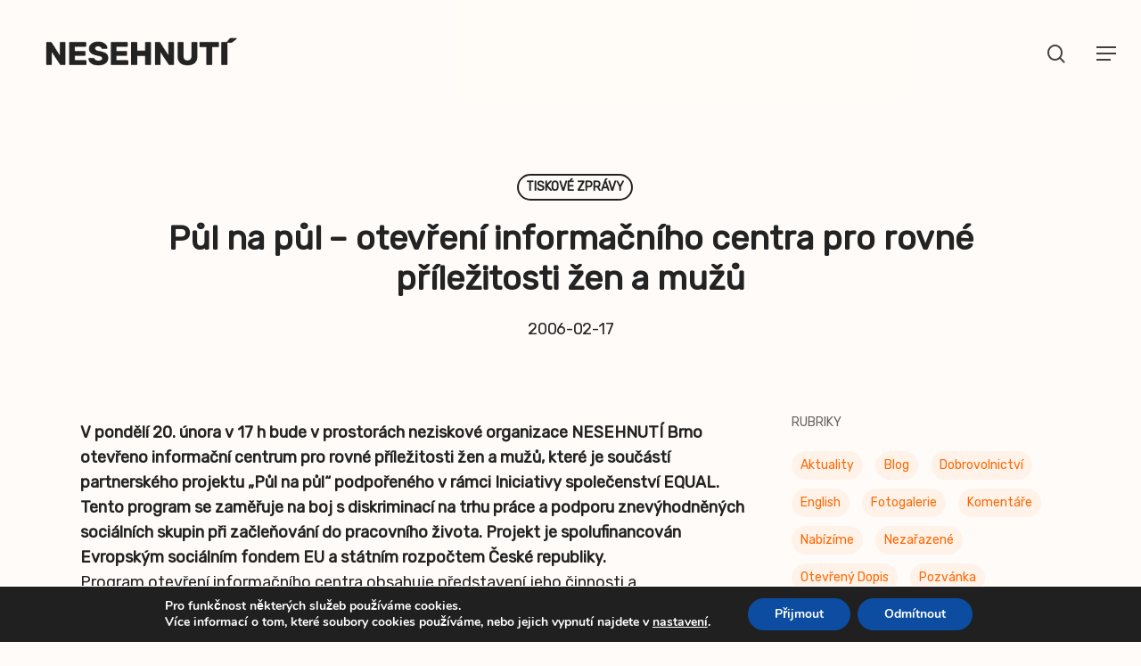

--- FILE ---
content_type: text/html; charset=UTF-8
request_url: https://nesehnuti.cz/pul-na-pul-otevreni-informacniho-centra-pro-rovne-prilezitosti-zen-a-muzu/
body_size: 31132
content:
<!doctype html>
<html lang="cs" itemscope itemtype="https://schema.org/BlogPosting" class="no-js">
<head>
	<meta charset="UTF-8">
	<meta name="viewport" content="width=device-width, initial-scale=1, maximum-scale=1, user-scalable=0" /><title>Půl na půl – otevření informačního centra pro rovné příležitosti žen a mužů &#8211; Nezávislé Sociálně Ekologické Hnutí // NESEHNUTÍ</title>
<meta name='robots' content='max-image-preview:large, max-snippet:-1, max-video-preview:-1' />
<link rel="canonical" href="https://nesehnuti.cz/pul-na-pul-otevreni-informacniho-centra-pro-rovne-prilezitosti-zen-a-muzu/">
<meta property="og:title" content="Půl na půl – otevření informačního centra pro rovné příležitosti žen a mužů &#8211; Nezávislé Sociálně Ekologické Hnutí // NESEHNUTÍ">
<meta property="og:type" content="article">
<meta property="og:url" content="https://nesehnuti.cz/pul-na-pul-otevreni-informacniho-centra-pro-rovne-prilezitosti-zen-a-muzu/">
<meta property="og:locale" content="cs_CZ">
<meta property="og:site_name" content="Nezávislé Sociálně Ekologické Hnutí // NESEHNUTÍ">
<meta property="article:published_time" content="2006-02-17T10:18:36+01:00">
<meta property="article:modified_time" content="2020-09-07T20:50:39+02:00">
<meta property="og:updated_time" content="2020-09-07T20:50:39+02:00">
<meta property="article:section" content="Tiskové zprávy">
<meta property="article:tag" content="F*éra">
<meta name="twitter:card" content="summary_large_image">
<link rel='dns-prefetch' href='//www.googletagmanager.com' />
<link rel="alternate" type="application/rss+xml" title="Nezávislé Sociálně Ekologické Hnutí // NESEHNUTÍ &raquo; RSS zdroj" href="https://nesehnuti.cz/feed/" />
<link rel="alternate" title="oEmbed (JSON)" type="application/json+oembed" href="https://nesehnuti.cz/wp-json/oembed/1.0/embed?url=https%3A%2F%2Fnesehnuti.cz%2Fpul-na-pul-otevreni-informacniho-centra-pro-rovne-prilezitosti-zen-a-muzu%2F" />
<link rel="alternate" title="oEmbed (XML)" type="text/xml+oembed" href="https://nesehnuti.cz/wp-json/oembed/1.0/embed?url=https%3A%2F%2Fnesehnuti.cz%2Fpul-na-pul-otevreni-informacniho-centra-pro-rovne-prilezitosti-zen-a-muzu%2F&#038;format=xml" />
<style id='wp-img-auto-sizes-contain-inline-css' type='text/css'>
img:is([sizes=auto i],[sizes^="auto," i]){contain-intrinsic-size:3000px 1500px}
/*# sourceURL=wp-img-auto-sizes-contain-inline-css */
</style>
<style id='wp-emoji-styles-inline-css' type='text/css'>

	img.wp-smiley, img.emoji {
		display: inline !important;
		border: none !important;
		box-shadow: none !important;
		height: 1em !important;
		width: 1em !important;
		margin: 0 0.07em !important;
		vertical-align: -0.1em !important;
		background: none !important;
		padding: 0 !important;
	}
/*# sourceURL=wp-emoji-styles-inline-css */
</style>
<style id='wp-block-library-inline-css' type='text/css'>
:root{--wp-block-synced-color:#7a00df;--wp-block-synced-color--rgb:122,0,223;--wp-bound-block-color:var(--wp-block-synced-color);--wp-editor-canvas-background:#ddd;--wp-admin-theme-color:#007cba;--wp-admin-theme-color--rgb:0,124,186;--wp-admin-theme-color-darker-10:#006ba1;--wp-admin-theme-color-darker-10--rgb:0,107,160.5;--wp-admin-theme-color-darker-20:#005a87;--wp-admin-theme-color-darker-20--rgb:0,90,135;--wp-admin-border-width-focus:2px}@media (min-resolution:192dpi){:root{--wp-admin-border-width-focus:1.5px}}.wp-element-button{cursor:pointer}:root .has-very-light-gray-background-color{background-color:#eee}:root .has-very-dark-gray-background-color{background-color:#313131}:root .has-very-light-gray-color{color:#eee}:root .has-very-dark-gray-color{color:#313131}:root .has-vivid-green-cyan-to-vivid-cyan-blue-gradient-background{background:linear-gradient(135deg,#00d084,#0693e3)}:root .has-purple-crush-gradient-background{background:linear-gradient(135deg,#34e2e4,#4721fb 50%,#ab1dfe)}:root .has-hazy-dawn-gradient-background{background:linear-gradient(135deg,#faaca8,#dad0ec)}:root .has-subdued-olive-gradient-background{background:linear-gradient(135deg,#fafae1,#67a671)}:root .has-atomic-cream-gradient-background{background:linear-gradient(135deg,#fdd79a,#004a59)}:root .has-nightshade-gradient-background{background:linear-gradient(135deg,#330968,#31cdcf)}:root .has-midnight-gradient-background{background:linear-gradient(135deg,#020381,#2874fc)}:root{--wp--preset--font-size--normal:16px;--wp--preset--font-size--huge:42px}.has-regular-font-size{font-size:1em}.has-larger-font-size{font-size:2.625em}.has-normal-font-size{font-size:var(--wp--preset--font-size--normal)}.has-huge-font-size{font-size:var(--wp--preset--font-size--huge)}.has-text-align-center{text-align:center}.has-text-align-left{text-align:left}.has-text-align-right{text-align:right}.has-fit-text{white-space:nowrap!important}#end-resizable-editor-section{display:none}.aligncenter{clear:both}.items-justified-left{justify-content:flex-start}.items-justified-center{justify-content:center}.items-justified-right{justify-content:flex-end}.items-justified-space-between{justify-content:space-between}.screen-reader-text{border:0;clip-path:inset(50%);height:1px;margin:-1px;overflow:hidden;padding:0;position:absolute;width:1px;word-wrap:normal!important}.screen-reader-text:focus{background-color:#ddd;clip-path:none;color:#444;display:block;font-size:1em;height:auto;left:5px;line-height:normal;padding:15px 23px 14px;text-decoration:none;top:5px;width:auto;z-index:100000}html :where(.has-border-color){border-style:solid}html :where([style*=border-top-color]){border-top-style:solid}html :where([style*=border-right-color]){border-right-style:solid}html :where([style*=border-bottom-color]){border-bottom-style:solid}html :where([style*=border-left-color]){border-left-style:solid}html :where([style*=border-width]){border-style:solid}html :where([style*=border-top-width]){border-top-style:solid}html :where([style*=border-right-width]){border-right-style:solid}html :where([style*=border-bottom-width]){border-bottom-style:solid}html :where([style*=border-left-width]){border-left-style:solid}html :where(img[class*=wp-image-]){height:auto;max-width:100%}:where(figure){margin:0 0 1em}html :where(.is-position-sticky){--wp-admin--admin-bar--position-offset:var(--wp-admin--admin-bar--height,0px)}@media screen and (max-width:600px){html :where(.is-position-sticky){--wp-admin--admin-bar--position-offset:0px}}

/*# sourceURL=wp-block-library-inline-css */
</style><style id='global-styles-inline-css' type='text/css'>
:root{--wp--preset--aspect-ratio--square: 1;--wp--preset--aspect-ratio--4-3: 4/3;--wp--preset--aspect-ratio--3-4: 3/4;--wp--preset--aspect-ratio--3-2: 3/2;--wp--preset--aspect-ratio--2-3: 2/3;--wp--preset--aspect-ratio--16-9: 16/9;--wp--preset--aspect-ratio--9-16: 9/16;--wp--preset--color--black: #000000;--wp--preset--color--cyan-bluish-gray: #abb8c3;--wp--preset--color--white: #ffffff;--wp--preset--color--pale-pink: #f78da7;--wp--preset--color--vivid-red: #cf2e2e;--wp--preset--color--luminous-vivid-orange: #ff6900;--wp--preset--color--luminous-vivid-amber: #fcb900;--wp--preset--color--light-green-cyan: #7bdcb5;--wp--preset--color--vivid-green-cyan: #00d084;--wp--preset--color--pale-cyan-blue: #8ed1fc;--wp--preset--color--vivid-cyan-blue: #0693e3;--wp--preset--color--vivid-purple: #9b51e0;--wp--preset--gradient--vivid-cyan-blue-to-vivid-purple: linear-gradient(135deg,rgb(6,147,227) 0%,rgb(155,81,224) 100%);--wp--preset--gradient--light-green-cyan-to-vivid-green-cyan: linear-gradient(135deg,rgb(122,220,180) 0%,rgb(0,208,130) 100%);--wp--preset--gradient--luminous-vivid-amber-to-luminous-vivid-orange: linear-gradient(135deg,rgb(252,185,0) 0%,rgb(255,105,0) 100%);--wp--preset--gradient--luminous-vivid-orange-to-vivid-red: linear-gradient(135deg,rgb(255,105,0) 0%,rgb(207,46,46) 100%);--wp--preset--gradient--very-light-gray-to-cyan-bluish-gray: linear-gradient(135deg,rgb(238,238,238) 0%,rgb(169,184,195) 100%);--wp--preset--gradient--cool-to-warm-spectrum: linear-gradient(135deg,rgb(74,234,220) 0%,rgb(151,120,209) 20%,rgb(207,42,186) 40%,rgb(238,44,130) 60%,rgb(251,105,98) 80%,rgb(254,248,76) 100%);--wp--preset--gradient--blush-light-purple: linear-gradient(135deg,rgb(255,206,236) 0%,rgb(152,150,240) 100%);--wp--preset--gradient--blush-bordeaux: linear-gradient(135deg,rgb(254,205,165) 0%,rgb(254,45,45) 50%,rgb(107,0,62) 100%);--wp--preset--gradient--luminous-dusk: linear-gradient(135deg,rgb(255,203,112) 0%,rgb(199,81,192) 50%,rgb(65,88,208) 100%);--wp--preset--gradient--pale-ocean: linear-gradient(135deg,rgb(255,245,203) 0%,rgb(182,227,212) 50%,rgb(51,167,181) 100%);--wp--preset--gradient--electric-grass: linear-gradient(135deg,rgb(202,248,128) 0%,rgb(113,206,126) 100%);--wp--preset--gradient--midnight: linear-gradient(135deg,rgb(2,3,129) 0%,rgb(40,116,252) 100%);--wp--preset--font-size--small: 13px;--wp--preset--font-size--medium: 20px;--wp--preset--font-size--large: 36px;--wp--preset--font-size--x-large: 42px;--wp--preset--spacing--20: 0.44rem;--wp--preset--spacing--30: 0.67rem;--wp--preset--spacing--40: 1rem;--wp--preset--spacing--50: 1.5rem;--wp--preset--spacing--60: 2.25rem;--wp--preset--spacing--70: 3.38rem;--wp--preset--spacing--80: 5.06rem;--wp--preset--shadow--natural: 6px 6px 9px rgba(0, 0, 0, 0.2);--wp--preset--shadow--deep: 12px 12px 50px rgba(0, 0, 0, 0.4);--wp--preset--shadow--sharp: 6px 6px 0px rgba(0, 0, 0, 0.2);--wp--preset--shadow--outlined: 6px 6px 0px -3px rgb(255, 255, 255), 6px 6px rgb(0, 0, 0);--wp--preset--shadow--crisp: 6px 6px 0px rgb(0, 0, 0);}:where(.is-layout-flex){gap: 0.5em;}:where(.is-layout-grid){gap: 0.5em;}body .is-layout-flex{display: flex;}.is-layout-flex{flex-wrap: wrap;align-items: center;}.is-layout-flex > :is(*, div){margin: 0;}body .is-layout-grid{display: grid;}.is-layout-grid > :is(*, div){margin: 0;}:where(.wp-block-columns.is-layout-flex){gap: 2em;}:where(.wp-block-columns.is-layout-grid){gap: 2em;}:where(.wp-block-post-template.is-layout-flex){gap: 1.25em;}:where(.wp-block-post-template.is-layout-grid){gap: 1.25em;}.has-black-color{color: var(--wp--preset--color--black) !important;}.has-cyan-bluish-gray-color{color: var(--wp--preset--color--cyan-bluish-gray) !important;}.has-white-color{color: var(--wp--preset--color--white) !important;}.has-pale-pink-color{color: var(--wp--preset--color--pale-pink) !important;}.has-vivid-red-color{color: var(--wp--preset--color--vivid-red) !important;}.has-luminous-vivid-orange-color{color: var(--wp--preset--color--luminous-vivid-orange) !important;}.has-luminous-vivid-amber-color{color: var(--wp--preset--color--luminous-vivid-amber) !important;}.has-light-green-cyan-color{color: var(--wp--preset--color--light-green-cyan) !important;}.has-vivid-green-cyan-color{color: var(--wp--preset--color--vivid-green-cyan) !important;}.has-pale-cyan-blue-color{color: var(--wp--preset--color--pale-cyan-blue) !important;}.has-vivid-cyan-blue-color{color: var(--wp--preset--color--vivid-cyan-blue) !important;}.has-vivid-purple-color{color: var(--wp--preset--color--vivid-purple) !important;}.has-black-background-color{background-color: var(--wp--preset--color--black) !important;}.has-cyan-bluish-gray-background-color{background-color: var(--wp--preset--color--cyan-bluish-gray) !important;}.has-white-background-color{background-color: var(--wp--preset--color--white) !important;}.has-pale-pink-background-color{background-color: var(--wp--preset--color--pale-pink) !important;}.has-vivid-red-background-color{background-color: var(--wp--preset--color--vivid-red) !important;}.has-luminous-vivid-orange-background-color{background-color: var(--wp--preset--color--luminous-vivid-orange) !important;}.has-luminous-vivid-amber-background-color{background-color: var(--wp--preset--color--luminous-vivid-amber) !important;}.has-light-green-cyan-background-color{background-color: var(--wp--preset--color--light-green-cyan) !important;}.has-vivid-green-cyan-background-color{background-color: var(--wp--preset--color--vivid-green-cyan) !important;}.has-pale-cyan-blue-background-color{background-color: var(--wp--preset--color--pale-cyan-blue) !important;}.has-vivid-cyan-blue-background-color{background-color: var(--wp--preset--color--vivid-cyan-blue) !important;}.has-vivid-purple-background-color{background-color: var(--wp--preset--color--vivid-purple) !important;}.has-black-border-color{border-color: var(--wp--preset--color--black) !important;}.has-cyan-bluish-gray-border-color{border-color: var(--wp--preset--color--cyan-bluish-gray) !important;}.has-white-border-color{border-color: var(--wp--preset--color--white) !important;}.has-pale-pink-border-color{border-color: var(--wp--preset--color--pale-pink) !important;}.has-vivid-red-border-color{border-color: var(--wp--preset--color--vivid-red) !important;}.has-luminous-vivid-orange-border-color{border-color: var(--wp--preset--color--luminous-vivid-orange) !important;}.has-luminous-vivid-amber-border-color{border-color: var(--wp--preset--color--luminous-vivid-amber) !important;}.has-light-green-cyan-border-color{border-color: var(--wp--preset--color--light-green-cyan) !important;}.has-vivid-green-cyan-border-color{border-color: var(--wp--preset--color--vivid-green-cyan) !important;}.has-pale-cyan-blue-border-color{border-color: var(--wp--preset--color--pale-cyan-blue) !important;}.has-vivid-cyan-blue-border-color{border-color: var(--wp--preset--color--vivid-cyan-blue) !important;}.has-vivid-purple-border-color{border-color: var(--wp--preset--color--vivid-purple) !important;}.has-vivid-cyan-blue-to-vivid-purple-gradient-background{background: var(--wp--preset--gradient--vivid-cyan-blue-to-vivid-purple) !important;}.has-light-green-cyan-to-vivid-green-cyan-gradient-background{background: var(--wp--preset--gradient--light-green-cyan-to-vivid-green-cyan) !important;}.has-luminous-vivid-amber-to-luminous-vivid-orange-gradient-background{background: var(--wp--preset--gradient--luminous-vivid-amber-to-luminous-vivid-orange) !important;}.has-luminous-vivid-orange-to-vivid-red-gradient-background{background: var(--wp--preset--gradient--luminous-vivid-orange-to-vivid-red) !important;}.has-very-light-gray-to-cyan-bluish-gray-gradient-background{background: var(--wp--preset--gradient--very-light-gray-to-cyan-bluish-gray) !important;}.has-cool-to-warm-spectrum-gradient-background{background: var(--wp--preset--gradient--cool-to-warm-spectrum) !important;}.has-blush-light-purple-gradient-background{background: var(--wp--preset--gradient--blush-light-purple) !important;}.has-blush-bordeaux-gradient-background{background: var(--wp--preset--gradient--blush-bordeaux) !important;}.has-luminous-dusk-gradient-background{background: var(--wp--preset--gradient--luminous-dusk) !important;}.has-pale-ocean-gradient-background{background: var(--wp--preset--gradient--pale-ocean) !important;}.has-electric-grass-gradient-background{background: var(--wp--preset--gradient--electric-grass) !important;}.has-midnight-gradient-background{background: var(--wp--preset--gradient--midnight) !important;}.has-small-font-size{font-size: var(--wp--preset--font-size--small) !important;}.has-medium-font-size{font-size: var(--wp--preset--font-size--medium) !important;}.has-large-font-size{font-size: var(--wp--preset--font-size--large) !important;}.has-x-large-font-size{font-size: var(--wp--preset--font-size--x-large) !important;}
/*# sourceURL=global-styles-inline-css */
</style>

<style id='classic-theme-styles-inline-css' type='text/css'>
/*! This file is auto-generated */
.wp-block-button__link{color:#fff;background-color:#32373c;border-radius:9999px;box-shadow:none;text-decoration:none;padding:calc(.667em + 2px) calc(1.333em + 2px);font-size:1.125em}.wp-block-file__button{background:#32373c;color:#fff;text-decoration:none}
/*# sourceURL=/wp-includes/css/classic-themes.min.css */
</style>
<link rel='stylesheet' id='wp-components-css' href='https://nesehnuti.cz/wp-includes/css/dist/components/style.min.css?ver=6.9' type='text/css' media='all' />
<link rel='stylesheet' id='wp-preferences-css' href='https://nesehnuti.cz/wp-includes/css/dist/preferences/style.min.css?ver=6.9' type='text/css' media='all' />
<link rel='stylesheet' id='wp-block-editor-css' href='https://nesehnuti.cz/wp-includes/css/dist/block-editor/style.min.css?ver=6.9' type='text/css' media='all' />
<link rel='stylesheet' id='popup-maker-block-library-style-css' href='https://nesehnuti.cz/wp-content/plugins/popup-maker/dist/packages/block-library-style.css?ver=dbea705cfafe089d65f1' type='text/css' media='all' />
<link rel='stylesheet' id='contact-form-7-css' href='https://nesehnuti.cz/wp-content/plugins/contact-form-7/includes/css/styles.css?ver=6.1.2' type='text/css' media='all' />
<link rel='stylesheet' id='SFSImainCss-css' href='https://nesehnuti.cz/wp-content/plugins/ultimate-social-media-icons/css/sfsi-style.css?ver=2.9.5' type='text/css' media='all' />
<link rel='stylesheet' id='uaf_client_css-css' href='https://nesehnuti.cz/wp-content/uploads/useanyfont/uaf.css?ver=1753263135' type='text/css' media='all' />
<link rel='stylesheet' id='font-awesome-css' href='https://nesehnuti.cz/wp-content/themes/salient/css/font-awesome-legacy.min.css?ver=4.7.1' type='text/css' media='all' />
<link rel='stylesheet' id='salient-grid-system-css' href='https://nesehnuti.cz/wp-content/themes/salient/css/build/grid-system.css?ver=16.1.2' type='text/css' media='all' />
<link rel='stylesheet' id='main-styles-css' href='https://nesehnuti.cz/wp-content/themes/salient/css/build/style.css?ver=16.1.2' type='text/css' media='all' />
<style id='main-styles-inline-css' type='text/css'>

		@font-face{
		     font-family:'Open Sans';
		     src:url('https://nesehnuti.cz/wp-content/themes/salient/css/fonts/OpenSans-Light.woff') format('woff');
		     font-weight:300;
		     font-style:normal; 
		}
		 @font-face{
		     font-family:'Open Sans';
		     src:url('https://nesehnuti.cz/wp-content/themes/salient/css/fonts/OpenSans-Regular.woff') format('woff');
		     font-weight:400;
		     font-style:normal; 
		}
		 @font-face{
		     font-family:'Open Sans';
		     src:url('https://nesehnuti.cz/wp-content/themes/salient/css/fonts/OpenSans-SemiBold.woff') format('woff');
		     font-weight:600;
		     font-style:normal; 
		}
		 @font-face{
		     font-family:'Open Sans';
		     src:url('https://nesehnuti.cz/wp-content/themes/salient/css/fonts/OpenSans-Bold.woff') format('woff');
		     font-weight:700;
		     font-style:normal; 
		}
/*# sourceURL=main-styles-inline-css */
</style>
<link rel='stylesheet' id='nectar-single-styles-css' href='https://nesehnuti.cz/wp-content/themes/salient/css/build/single.css?ver=16.1.2' type='text/css' media='all' />
<link rel='stylesheet' id='nectar-cf7-css' href='https://nesehnuti.cz/wp-content/themes/salient/css/build/third-party/cf7.css?ver=16.1.2' type='text/css' media='all' />
<link rel='stylesheet' id='nectar-wpforms-css' href='https://nesehnuti.cz/wp-content/themes/salient/css/build/third-party/wpforms.css?ver=16.1.2' type='text/css' media='all' />
<link rel='stylesheet' id='responsive-css' href='https://nesehnuti.cz/wp-content/themes/salient/css/build/responsive.css?ver=16.1.2' type='text/css' media='all' />
<link rel='stylesheet' id='skin-material-css' href='https://nesehnuti.cz/wp-content/themes/salient/css/build/skin-material.css?ver=16.1.2' type='text/css' media='all' />
<link rel='stylesheet' id='salient-wp-menu-dynamic-css' href='https://nesehnuti.cz/wp-content/uploads/salient/menu-dynamic.css?ver=29022' type='text/css' media='all' />
<link rel='stylesheet' id='js_composer_front-css' href='https://nesehnuti.cz/wp-content/plugins/js_composer_salient/assets/css/js_composer.min.css?ver=7.1' type='text/css' media='all' />
<link rel='stylesheet' id='popup-maker-site-css' href='https://nesehnuti.cz/wp-content/plugins/popup-maker/dist/assets/site.css?ver=1.21.5' type='text/css' media='all' />
<style id='popup-maker-site-inline-css' type='text/css'>
/* Popup Google Fonts */
@import url('//fonts.googleapis.com/css?family=Montserrat:100');

/* Popup Theme 15311: Hello Box */
.pum-theme-15311, .pum-theme-hello-box { background-color: rgba( 0, 0, 0, 0.75 ) } 
.pum-theme-15311 .pum-container, .pum-theme-hello-box .pum-container { padding: 30px; border-radius: 80px; border: 14px solid #00ff0c; box-shadow: 0px 0px 0px 0px rgba( 0, 255, 12, 0.00 ); background-color: rgba( 255, 251, 248, 1.00 ) } 
.pum-theme-15311 .pum-title, .pum-theme-hello-box .pum-title { color: #232323; text-align: left; text-shadow: 0px 0px 0px rgba( 35, 35, 35, 0.23 ); font-family: Montserrat; font-weight: 100; font-size: 32px; line-height: 36px } 
.pum-theme-15311 .pum-content, .pum-theme-hello-box .pum-content { color: #232323; font-family: inherit; font-weight: 100 } 
.pum-theme-15311 .pum-content + .pum-close, .pum-theme-hello-box .pum-content + .pum-close { position: absolute; height: auto; width: auto; left: auto; right: -30px; bottom: auto; top: -30px; padding: 0px; color: #2d2d2d; font-family: Times New Roman; font-weight: 100; font-size: 32px; line-height: 28px; border: 1px solid #00ff0c; border-radius: 28px; box-shadow: 0px 0px 0px 0px rgba( 35, 35, 35, 0.23 ); text-shadow: 0px 0px 0px rgba( 35, 35, 35, 0.23 ); background-color: rgba( 255, 251, 248, 1.00 ) } 

/* Popup Theme 15310: Enterprise Blue */
.pum-theme-15310, .pum-theme-enterprise-blue { background-color: rgba( 35, 35, 35, 0.70 ) } 
.pum-theme-15310 .pum-container, .pum-theme-enterprise-blue .pum-container { padding: 28px; border-radius: 5px; border: 1px none #000000; box-shadow: 0px 10px 25px 4px rgba( 2, 2, 2, 0.50 ); background-color: rgba( 255, 255, 255, 1.00 ) } 
.pum-theme-15310 .pum-title, .pum-theme-enterprise-blue .pum-title { color: #0061ff; text-align: left; text-shadow: 0px 0px 0px rgba( 2, 2, 2, 0.23 ); font-family: inherit; font-weight: 100; font-size: 34px; line-height: 36px } 
.pum-theme-15310 .pum-content, .pum-theme-enterprise-blue .pum-content { color: #232323; font-family: inherit; font-weight: 100 } 
.pum-theme-15310 .pum-content + .pum-close, .pum-theme-enterprise-blue .pum-content + .pum-close { position: absolute; height: 28px; width: 28px; left: auto; right: 8px; bottom: auto; top: 8px; padding: 4px; color: #ffffff; font-family: Times New Roman; font-weight: 100; font-size: 20px; line-height: 20px; border: 1px none #ffffff; border-radius: 42px; box-shadow: 0px 0px 0px 0px rgba( 2, 2, 2, 0.23 ); text-shadow: 0px 0px 0px rgba( 0, 0, 0, 0.23 ); background-color: rgba( 0, 229, 229, 1.00 ) } 

/* Popup Theme 15309: Light Box */
.pum-theme-15309, .pum-theme-lightbox { background-color: rgba( 35, 35, 35, 0.60 ) } 
.pum-theme-15309 .pum-container, .pum-theme-lightbox .pum-container { padding: 18px; border-radius: 3px; border: 8px solid #000000; box-shadow: 0px 0px 30px 0px rgba( 2, 2, 2, 1.00 ); background-color: rgba( 255, 255, 255, 1.00 ) } 
.pum-theme-15309 .pum-title, .pum-theme-lightbox .pum-title { color: #232323; text-align: left; text-shadow: 0px 0px 0px rgba( 2, 2, 2, 0.23 ); font-family: inherit; font-weight: 100; font-size: 32px; line-height: 36px } 
.pum-theme-15309 .pum-content, .pum-theme-lightbox .pum-content { color: #232323; font-family: inherit; font-weight: 100 } 
.pum-theme-15309 .pum-content + .pum-close, .pum-theme-lightbox .pum-content + .pum-close { position: absolute; height: 26px; width: 26px; left: auto; right: -13px; bottom: auto; top: -13px; padding: 0px; color: #ffffff; font-family: Arial; font-weight: 100; font-size: 24px; line-height: 24px; border: 2px solid #ffffff; border-radius: 26px; box-shadow: 0px 0px 15px 1px rgba( 2, 2, 2, 0.75 ); text-shadow: 0px 0px 0px rgba( 0, 0, 0, 0.23 ); background-color: rgba( 0, 229, 229, 1.00 ) } 

/* Popup Theme 15308: Default Theme */
.pum-theme-15308, .pum-theme-default-theme { background-color: rgba( 255, 251, 248, 1.00 ) } 
.pum-theme-15308 .pum-container, .pum-theme-default-theme .pum-container { padding: 18px; border-radius: 0px; border: 1px none #000000; box-shadow: 1px 1px 3px 0px rgba( 2, 2, 2, 0.23 ); background-color: rgba( 249, 249, 249, 1.00 ) } 
.pum-theme-15308 .pum-title, .pum-theme-default-theme .pum-title { color: #232323; text-align: left; text-shadow: 0px 0px 0px rgba( 2, 2, 2, 0.23 ); font-family: inherit; font-weight: 400; font-size: 32px; line-height: 36px } 
.pum-theme-15308 .pum-content, .pum-theme-default-theme .pum-content { color: #8c8c8c; font-family: inherit; font-weight: 400 } 
.pum-theme-15308 .pum-content + .pum-close, .pum-theme-default-theme .pum-content + .pum-close { position: absolute; height: auto; width: auto; left: auto; right: 0px; bottom: auto; top: 0px; padding: 8px; color: #ffffff; font-family: inherit; font-weight: 400; font-size: 12px; line-height: 36px; border: 1px none #ffffff; border-radius: 0px; box-shadow: 1px 1px 3px 0px rgba( 2, 2, 2, 0.23 ); text-shadow: 0px 0px 0px rgba( 0, 0, 0, 0.23 ); background-color: rgba( 0, 183, 205, 1.00 ) } 

/* Popup Theme 15315: Content Only - For use with page builders or block editor */
.pum-theme-15315, .pum-theme-content-only { background-color: rgba( 0, 0, 0, 0.70 ) } 
.pum-theme-15315 .pum-container, .pum-theme-content-only .pum-container { padding: 1px; border-radius: 1px; border: 1px none #000000; box-shadow: 0px 0px 0px 0px rgba( 2, 2, 2, 0.00 ) } 
.pum-theme-15315 .pum-title, .pum-theme-content-only .pum-title { color: #000000; text-align: left; text-shadow: 0px 0px 0px rgba( 2, 2, 2, 0.23 ); font-family: inherit; font-weight: 400; font-size: 32px; line-height: 36px } 
.pum-theme-15315 .pum-content, .pum-theme-content-only .pum-content { color: #8c8c8c; font-family: inherit; font-weight: 400 } 
.pum-theme-15315 .pum-content + .pum-close, .pum-theme-content-only .pum-content + .pum-close { position: absolute; height: 18px; width: 18px; left: auto; right: 7px; bottom: auto; top: 7px; padding: 0px; color: #000000; font-family: inherit; font-weight: 700; font-size: 20px; line-height: 20px; border: 1px none #ffffff; border-radius: 15px; box-shadow: 0px 0px 0px 0px rgba( 2, 2, 2, 0.00 ); text-shadow: 0px 0px 0px rgba( 0, 0, 0, 0.00 ); background-color: rgba( 255, 255, 255, 0.00 ) } 

/* Popup Theme 15312: Cutting Edge */
.pum-theme-15312, .pum-theme-cutting-edge { background-color: rgba( 0, 0, 0, 0.50 ) } 
.pum-theme-15312 .pum-container, .pum-theme-cutting-edge .pum-container { padding: 18px; border-radius: 0px; border: 1px none #000000; box-shadow: 0px 10px 25px 0px rgba( 2, 2, 2, 0.50 ); background-color: rgba( 30, 115, 190, 1.00 ) } 
.pum-theme-15312 .pum-title, .pum-theme-cutting-edge .pum-title { color: #ffffff; text-align: left; text-shadow: 0px 0px 0px rgba( 2, 2, 2, 0.23 ); font-family: Sans-Serif; font-weight: 100; font-size: 26px; line-height: 28px } 
.pum-theme-15312 .pum-content, .pum-theme-cutting-edge .pum-content { color: #ffffff; font-family: inherit; font-weight: 100 } 
.pum-theme-15312 .pum-content + .pum-close, .pum-theme-cutting-edge .pum-content + .pum-close { position: absolute; height: 24px; width: 24px; left: auto; right: 0px; bottom: auto; top: 0px; padding: 0px; color: #1e73be; font-family: Times New Roman; font-weight: 100; font-size: 32px; line-height: 24px; border: 1px none #ffffff; border-radius: 0px; box-shadow: -1px 1px 1px 0px rgba( 2, 2, 2, 0.10 ); text-shadow: -1px 1px 1px rgba( 0, 0, 0, 0.10 ); background-color: rgba( 238, 238, 34, 1.00 ) } 

/* Popup Theme 15313: Framed Border */
.pum-theme-15313, .pum-theme-framed-border { background-color: rgba( 255, 255, 255, 0.50 ) } 
.pum-theme-15313 .pum-container, .pum-theme-framed-border .pum-container { padding: 18px; border-radius: 0px; border: 20px outset #dd3333; box-shadow: 1px 1px 3px 0px rgba( 2, 2, 2, 0.97 ) inset; background-color: rgba( 255, 251, 239, 1.00 ) } 
.pum-theme-15313 .pum-title, .pum-theme-framed-border .pum-title { color: #000000; text-align: left; text-shadow: 0px 0px 0px rgba( 2, 2, 2, 0.23 ); font-family: inherit; font-weight: 100; font-size: 32px; line-height: 36px } 
.pum-theme-15313 .pum-content, .pum-theme-framed-border .pum-content { color: #2d2d2d; font-family: inherit; font-weight: 100 } 
.pum-theme-15313 .pum-content + .pum-close, .pum-theme-framed-border .pum-content + .pum-close { position: absolute; height: 20px; width: 20px; left: auto; right: -20px; bottom: auto; top: -20px; padding: 0px; color: #ffffff; font-family: Tahoma; font-weight: 700; font-size: 16px; line-height: 18px; border: 1px none #ffffff; border-radius: 0px; box-shadow: 0px 0px 0px 0px rgba( 2, 2, 2, 0.23 ); text-shadow: 0px 0px 0px rgba( 0, 0, 0, 0.23 ); background-color: rgba( 0, 0, 0, 0.55 ) } 

/* Popup Theme 15314: Floating Bar - Soft Blue */
.pum-theme-15314, .pum-theme-floating-bar { background-color: rgba( 255, 255, 255, 0.00 ) } 
.pum-theme-15314 .pum-container, .pum-theme-floating-bar .pum-container { padding: 8px; border-radius: 0px; border: 1px none #000000; box-shadow: 1px 1px 3px 0px rgba( 2, 2, 2, 0.23 ); background-color: rgba( 238, 246, 252, 1.00 ) } 
.pum-theme-15314 .pum-title, .pum-theme-floating-bar .pum-title { color: #505050; text-align: left; text-shadow: 0px 0px 0px rgba( 2, 2, 2, 0.23 ); font-family: inherit; font-weight: 400; font-size: 32px; line-height: 36px } 
.pum-theme-15314 .pum-content, .pum-theme-floating-bar .pum-content { color: #505050; font-family: inherit; font-weight: 400 } 
.pum-theme-15314 .pum-content + .pum-close, .pum-theme-floating-bar .pum-content + .pum-close { position: absolute; height: 18px; width: 18px; left: auto; right: 5px; bottom: auto; top: 50%; padding: 0px; color: #505050; font-family: Sans-Serif; font-weight: 700; font-size: 15px; line-height: 18px; border: 1px solid #505050; border-radius: 15px; box-shadow: 0px 0px 0px 0px rgba( 2, 2, 2, 0.00 ); text-shadow: 0px 0px 0px rgba( 0, 0, 0, 0.00 ); background-color: rgba( 255, 255, 255, 0.00 ); transform: translate(0, -50%) } 

#pum-20366 {z-index: 1999999999}
#pum-15317 {z-index: 1999999999}

/*# sourceURL=popup-maker-site-inline-css */
</style>
<link rel='stylesheet' id='wp-featherlight-css' href='https://nesehnuti.cz/wp-content/plugins/wp-featherlight/css/wp-featherlight.min.css?ver=1.3.4' type='text/css' media='all' />
<link rel='stylesheet' id='dynamic-css-css' href='https://nesehnuti.cz/wp-content/themes/salient/css/salient-dynamic-styles.css?ver=61648' type='text/css' media='all' />
<style id='dynamic-css-inline-css' type='text/css'>
#page-header-bg[data-post-hs="default_minimal"] .inner-wrap{text-align:center}#page-header-bg[data-post-hs="default_minimal"] .inner-wrap >a,.material #page-header-bg.fullscreen-header .inner-wrap >a{color:#fff;font-weight:600;border:var(--nectar-border-thickness) solid rgba(255,255,255,0.4);padding:4px 10px;margin:5px 6px 0 5px;display:inline-block;transition:all 0.2s ease;-webkit-transition:all 0.2s ease;font-size:14px;line-height:18px}body.material #page-header-bg.fullscreen-header .inner-wrap >a{margin-bottom:15px;}body.material #page-header-bg.fullscreen-header .inner-wrap >a{border:none;padding:6px 10px}body[data-button-style^="rounded"] #page-header-bg[data-post-hs="default_minimal"] .inner-wrap >a,body[data-button-style^="rounded"].material #page-header-bg.fullscreen-header .inner-wrap >a{border-radius:100px}body.single [data-post-hs="default_minimal"] #single-below-header span,body.single .heading-title[data-header-style="default_minimal"] #single-below-header span{line-height:14px;}#page-header-bg[data-post-hs="default_minimal"] #single-below-header{text-align:center;position:relative;z-index:100}#page-header-bg[data-post-hs="default_minimal"] #single-below-header span{float:none;display:inline-block}#page-header-bg[data-post-hs="default_minimal"] .inner-wrap >a:hover,#page-header-bg[data-post-hs="default_minimal"] .inner-wrap >a:focus{border-color:transparent}#page-header-bg.fullscreen-header .avatar,#page-header-bg[data-post-hs="default_minimal"] .avatar{border-radius:100%}#page-header-bg.fullscreen-header .meta-author span,#page-header-bg[data-post-hs="default_minimal"] .meta-author span{display:block}#page-header-bg.fullscreen-header .meta-author img{margin-bottom:0;height:50px;width:auto}#page-header-bg[data-post-hs="default_minimal"] .meta-author img{margin-bottom:0;height:40px;width:auto}#page-header-bg[data-post-hs="default_minimal"] .author-section{position:absolute;bottom:30px}#page-header-bg.fullscreen-header .meta-author,#page-header-bg[data-post-hs="default_minimal"] .meta-author{font-size:18px}#page-header-bg.fullscreen-header .author-section .meta-date,#page-header-bg[data-post-hs="default_minimal"] .author-section .meta-date{font-size:12px;color:rgba(255,255,255,0.8)}#page-header-bg.fullscreen-header .author-section .meta-date i{font-size:12px}#page-header-bg[data-post-hs="default_minimal"] .author-section .meta-date i{font-size:11px;line-height:14px}#page-header-bg[data-post-hs="default_minimal"] .author-section .avatar-post-info{position:relative;top:-5px}#page-header-bg.fullscreen-header .author-section a,#page-header-bg[data-post-hs="default_minimal"] .author-section a{display:block;margin-bottom:-2px}#page-header-bg[data-post-hs="default_minimal"] .author-section a{font-size:14px;line-height:14px}#page-header-bg.fullscreen-header .author-section a:hover,#page-header-bg[data-post-hs="default_minimal"] .author-section a:hover{color:rgba(255,255,255,0.85)!important}#page-header-bg.fullscreen-header .author-section,#page-header-bg[data-post-hs="default_minimal"] .author-section{width:100%;z-index:10;text-align:center}#page-header-bg.fullscreen-header .author-section{margin-top:25px;}#page-header-bg.fullscreen-header .author-section span,#page-header-bg[data-post-hs="default_minimal"] .author-section span{padding-left:0;line-height:20px;font-size:20px}#page-header-bg.fullscreen-header .author-section .avatar-post-info,#page-header-bg[data-post-hs="default_minimal"] .author-section .avatar-post-info{margin-left:10px}#page-header-bg.fullscreen-header .author-section .avatar-post-info,#page-header-bg.fullscreen-header .author-section .meta-author,#page-header-bg[data-post-hs="default_minimal"] .author-section .avatar-post-info,#page-header-bg[data-post-hs="default_minimal"] .author-section .meta-author{text-align:left;display:inline-block;top:9px}@media only screen and (min-width :690px) and (max-width :999px){body.single-post #page-header-bg[data-post-hs="default_minimal"]{padding-top:10%;padding-bottom:10%;}}@media only screen and (max-width :690px){#ajax-content-wrap #page-header-bg[data-post-hs="default_minimal"] #single-below-header span:not(.rich-snippet-hidden),#ajax-content-wrap .row.heading-title[data-header-style="default_minimal"] .col.section-title span.meta-category{display:inline-block;}.container-wrap[data-remove-post-comment-number="0"][data-remove-post-author="0"][data-remove-post-date="0"] .heading-title[data-header-style="default_minimal"] #single-below-header > span,#page-header-bg[data-post-hs="default_minimal"] .span_6[data-remove-post-comment-number="0"][data-remove-post-author="0"][data-remove-post-date="0"] #single-below-header > span{padding:0 8px;}.container-wrap[data-remove-post-comment-number="0"][data-remove-post-author="0"][data-remove-post-date="0"] .heading-title[data-header-style="default_minimal"] #single-below-header span,#page-header-bg[data-post-hs="default_minimal"] .span_6[data-remove-post-comment-number="0"][data-remove-post-author="0"][data-remove-post-date="0"] #single-below-header span{font-size:13px;line-height:10px;}.material #page-header-bg.fullscreen-header .author-section{margin-top:5px;}#page-header-bg.fullscreen-header .author-section{bottom:20px;}#page-header-bg.fullscreen-header .author-section .meta-date:not(.updated){margin-top:-4px;display:block;}#page-header-bg.fullscreen-header .author-section .avatar-post-info{margin:10px 0 0 0;}}#page-header-bg h1,#page-header-bg .subheader,.nectar-box-roll .overlaid-content h1,.nectar-box-roll .overlaid-content .subheader,#page-header-bg #portfolio-nav a i,body .section-title #portfolio-nav a:hover i,.page-header-no-bg h1,.page-header-no-bg span,#page-header-bg #portfolio-nav a i,#page-header-bg span,#page-header-bg #single-below-header a:hover,#page-header-bg #single-below-header a:focus,#page-header-bg.fullscreen-header .author-section a{color:#ffffff!important;}body #page-header-bg .pinterest-share i,body #page-header-bg .facebook-share i,body #page-header-bg .linkedin-share i,body #page-header-bg .twitter-share i,body #page-header-bg .google-plus-share i,body #page-header-bg .icon-salient-heart,body #page-header-bg .icon-salient-heart-2{color:#ffffff;}#page-header-bg[data-post-hs="default_minimal"] .inner-wrap > a:not(:hover){color:#ffffff;border-color:rgba(255,255,255,0.4);}.single #page-header-bg #single-below-header > span{border-color:rgba(255,255,255,0.4);}body .section-title #portfolio-nav a:hover i{opacity:0.75;}.single #page-header-bg .blog-title #single-meta .nectar-social.hover > div a,.single #page-header-bg .blog-title #single-meta > div a,.single #page-header-bg .blog-title #single-meta ul .n-shortcode a,#page-header-bg .blog-title #single-meta .nectar-social.hover .share-btn{border-color:rgba(255,255,255,0.4);}.single #page-header-bg .blog-title #single-meta .nectar-social.hover > div a:hover,#page-header-bg .blog-title #single-meta .nectar-social.hover .share-btn:hover,.single #page-header-bg .blog-title #single-meta div > a:hover,.single #page-header-bg .blog-title #single-meta ul .n-shortcode a:hover,.single #page-header-bg .blog-title #single-meta ul li:not(.meta-share-count):hover > a{border-color:rgba(255,255,255,1);}.single #page-header-bg #single-meta div span,.single #page-header-bg #single-meta > div a,.single #page-header-bg #single-meta > div i{color:#ffffff!important;}.single #page-header-bg #single-meta ul .meta-share-count .nectar-social a i{color:rgba(255,255,255,0.7)!important;}.single #page-header-bg #single-meta ul .meta-share-count .nectar-social a:hover i{color:rgba(255,255,255,1)!important;}#header-space{background-color:#fffbf8}@media only screen and (min-width:1000px){body #ajax-content-wrap.no-scroll{min-height:calc(100vh - 120px);height:calc(100vh - 120px)!important;}}@media only screen and (min-width:1000px){#page-header-wrap.fullscreen-header,#page-header-wrap.fullscreen-header #page-header-bg,html:not(.nectar-box-roll-loaded) .nectar-box-roll > #page-header-bg.fullscreen-header,.nectar_fullscreen_zoom_recent_projects,#nectar_fullscreen_rows:not(.afterLoaded) > div{height:calc(100vh - 119px);}.wpb_row.vc_row-o-full-height.top-level,.wpb_row.vc_row-o-full-height.top-level > .col.span_12{min-height:calc(100vh - 119px);}html:not(.nectar-box-roll-loaded) .nectar-box-roll > #page-header-bg.fullscreen-header{top:120px;}.nectar-slider-wrap[data-fullscreen="true"]:not(.loaded),.nectar-slider-wrap[data-fullscreen="true"]:not(.loaded) .swiper-container{height:calc(100vh - 118px)!important;}.admin-bar .nectar-slider-wrap[data-fullscreen="true"]:not(.loaded),.admin-bar .nectar-slider-wrap[data-fullscreen="true"]:not(.loaded) .swiper-container{height:calc(100vh - 118px - 32px)!important;}}.admin-bar[class*="page-template-template-no-header"] .wpb_row.vc_row-o-full-height.top-level,.admin-bar[class*="page-template-template-no-header"] .wpb_row.vc_row-o-full-height.top-level > .col.span_12{min-height:calc(100vh - 32px);}body[class*="page-template-template-no-header"] .wpb_row.vc_row-o-full-height.top-level,body[class*="page-template-template-no-header"] .wpb_row.vc_row-o-full-height.top-level > .col.span_12{min-height:100vh;}@media only screen and (max-width:999px){.using-mobile-browser #nectar_fullscreen_rows:not(.afterLoaded):not([data-mobile-disable="on"]) > div{height:calc(100vh - 126px);}.using-mobile-browser .wpb_row.vc_row-o-full-height.top-level,.using-mobile-browser .wpb_row.vc_row-o-full-height.top-level > .col.span_12,[data-permanent-transparent="1"].using-mobile-browser .wpb_row.vc_row-o-full-height.top-level,[data-permanent-transparent="1"].using-mobile-browser .wpb_row.vc_row-o-full-height.top-level > .col.span_12{min-height:calc(100vh - 126px);}html:not(.nectar-box-roll-loaded) .nectar-box-roll > #page-header-bg.fullscreen-header,.nectar_fullscreen_zoom_recent_projects,.nectar-slider-wrap[data-fullscreen="true"]:not(.loaded),.nectar-slider-wrap[data-fullscreen="true"]:not(.loaded) .swiper-container,#nectar_fullscreen_rows:not(.afterLoaded):not([data-mobile-disable="on"]) > div{height:calc(100vh - 73px);}.wpb_row.vc_row-o-full-height.top-level,.wpb_row.vc_row-o-full-height.top-level > .col.span_12{min-height:calc(100vh - 73px);}body[data-transparent-header="false"] #ajax-content-wrap.no-scroll{min-height:calc(100vh - 73px);height:calc(100vh - 73px);}}.screen-reader-text,.nectar-skip-to-content:not(:focus){border:0;clip:rect(1px,1px,1px,1px);clip-path:inset(50%);height:1px;margin:-1px;overflow:hidden;padding:0;position:absolute!important;width:1px;word-wrap:normal!important;}.row .col img:not([srcset]){width:auto;}.row .col img.img-with-animation.nectar-lazy:not([srcset]){width:100%;}
/*# sourceURL=dynamic-css-inline-css */
</style>
<link rel='stylesheet' id='moove_gdpr_frontend-css' href='https://nesehnuti.cz/wp-content/plugins/gdpr-cookie-compliance/dist/styles/gdpr-main.css?ver=5.0.9' type='text/css' media='all' />
<style id='moove_gdpr_frontend-inline-css' type='text/css'>
#moove_gdpr_cookie_modal,#moove_gdpr_cookie_info_bar,.gdpr_cookie_settings_shortcode_content{font-family:&#039;Nunito&#039;,sans-serif}#moove_gdpr_save_popup_settings_button{background-color:#373737;color:#fff}#moove_gdpr_save_popup_settings_button:hover{background-color:#000}#moove_gdpr_cookie_info_bar .moove-gdpr-info-bar-container .moove-gdpr-info-bar-content a.mgbutton,#moove_gdpr_cookie_info_bar .moove-gdpr-info-bar-container .moove-gdpr-info-bar-content button.mgbutton{background-color:#0C4DA2}#moove_gdpr_cookie_modal .moove-gdpr-modal-content .moove-gdpr-modal-footer-content .moove-gdpr-button-holder a.mgbutton,#moove_gdpr_cookie_modal .moove-gdpr-modal-content .moove-gdpr-modal-footer-content .moove-gdpr-button-holder button.mgbutton,.gdpr_cookie_settings_shortcode_content .gdpr-shr-button.button-green{background-color:#0C4DA2;border-color:#0C4DA2}#moove_gdpr_cookie_modal .moove-gdpr-modal-content .moove-gdpr-modal-footer-content .moove-gdpr-button-holder a.mgbutton:hover,#moove_gdpr_cookie_modal .moove-gdpr-modal-content .moove-gdpr-modal-footer-content .moove-gdpr-button-holder button.mgbutton:hover,.gdpr_cookie_settings_shortcode_content .gdpr-shr-button.button-green:hover{background-color:#fff;color:#0C4DA2}#moove_gdpr_cookie_modal .moove-gdpr-modal-content .moove-gdpr-modal-close i,#moove_gdpr_cookie_modal .moove-gdpr-modal-content .moove-gdpr-modal-close span.gdpr-icon{background-color:#0C4DA2;border:1px solid #0C4DA2}#moove_gdpr_cookie_info_bar span.moove-gdpr-infobar-allow-all.focus-g,#moove_gdpr_cookie_info_bar span.moove-gdpr-infobar-allow-all:focus,#moove_gdpr_cookie_info_bar button.moove-gdpr-infobar-allow-all.focus-g,#moove_gdpr_cookie_info_bar button.moove-gdpr-infobar-allow-all:focus,#moove_gdpr_cookie_info_bar span.moove-gdpr-infobar-reject-btn.focus-g,#moove_gdpr_cookie_info_bar span.moove-gdpr-infobar-reject-btn:focus,#moove_gdpr_cookie_info_bar button.moove-gdpr-infobar-reject-btn.focus-g,#moove_gdpr_cookie_info_bar button.moove-gdpr-infobar-reject-btn:focus,#moove_gdpr_cookie_info_bar span.change-settings-button.focus-g,#moove_gdpr_cookie_info_bar span.change-settings-button:focus,#moove_gdpr_cookie_info_bar button.change-settings-button.focus-g,#moove_gdpr_cookie_info_bar button.change-settings-button:focus{-webkit-box-shadow:0 0 1px 3px #0C4DA2;-moz-box-shadow:0 0 1px 3px #0C4DA2;box-shadow:0 0 1px 3px #0C4DA2}#moove_gdpr_cookie_modal .moove-gdpr-modal-content .moove-gdpr-modal-close i:hover,#moove_gdpr_cookie_modal .moove-gdpr-modal-content .moove-gdpr-modal-close span.gdpr-icon:hover,#moove_gdpr_cookie_info_bar span[data-href]>u.change-settings-button{color:#0C4DA2}#moove_gdpr_cookie_modal .moove-gdpr-modal-content .moove-gdpr-modal-left-content #moove-gdpr-menu li.menu-item-selected a span.gdpr-icon,#moove_gdpr_cookie_modal .moove-gdpr-modal-content .moove-gdpr-modal-left-content #moove-gdpr-menu li.menu-item-selected button span.gdpr-icon{color:inherit}#moove_gdpr_cookie_modal .moove-gdpr-modal-content .moove-gdpr-modal-left-content #moove-gdpr-menu li a span.gdpr-icon,#moove_gdpr_cookie_modal .moove-gdpr-modal-content .moove-gdpr-modal-left-content #moove-gdpr-menu li button span.gdpr-icon{color:inherit}#moove_gdpr_cookie_modal .gdpr-acc-link{line-height:0;font-size:0;color:transparent;position:absolute}#moove_gdpr_cookie_modal .moove-gdpr-modal-content .moove-gdpr-modal-close:hover i,#moove_gdpr_cookie_modal .moove-gdpr-modal-content .moove-gdpr-modal-left-content #moove-gdpr-menu li a,#moove_gdpr_cookie_modal .moove-gdpr-modal-content .moove-gdpr-modal-left-content #moove-gdpr-menu li button,#moove_gdpr_cookie_modal .moove-gdpr-modal-content .moove-gdpr-modal-left-content #moove-gdpr-menu li button i,#moove_gdpr_cookie_modal .moove-gdpr-modal-content .moove-gdpr-modal-left-content #moove-gdpr-menu li a i,#moove_gdpr_cookie_modal .moove-gdpr-modal-content .moove-gdpr-tab-main .moove-gdpr-tab-main-content a:hover,#moove_gdpr_cookie_info_bar.moove-gdpr-dark-scheme .moove-gdpr-info-bar-container .moove-gdpr-info-bar-content a.mgbutton:hover,#moove_gdpr_cookie_info_bar.moove-gdpr-dark-scheme .moove-gdpr-info-bar-container .moove-gdpr-info-bar-content button.mgbutton:hover,#moove_gdpr_cookie_info_bar.moove-gdpr-dark-scheme .moove-gdpr-info-bar-container .moove-gdpr-info-bar-content a:hover,#moove_gdpr_cookie_info_bar.moove-gdpr-dark-scheme .moove-gdpr-info-bar-container .moove-gdpr-info-bar-content button:hover,#moove_gdpr_cookie_info_bar.moove-gdpr-dark-scheme .moove-gdpr-info-bar-container .moove-gdpr-info-bar-content span.change-settings-button:hover,#moove_gdpr_cookie_info_bar.moove-gdpr-dark-scheme .moove-gdpr-info-bar-container .moove-gdpr-info-bar-content button.change-settings-button:hover,#moove_gdpr_cookie_info_bar.moove-gdpr-dark-scheme .moove-gdpr-info-bar-container .moove-gdpr-info-bar-content u.change-settings-button:hover,#moove_gdpr_cookie_info_bar span[data-href]>u.change-settings-button,#moove_gdpr_cookie_info_bar.moove-gdpr-dark-scheme .moove-gdpr-info-bar-container .moove-gdpr-info-bar-content a.mgbutton.focus-g,#moove_gdpr_cookie_info_bar.moove-gdpr-dark-scheme .moove-gdpr-info-bar-container .moove-gdpr-info-bar-content button.mgbutton.focus-g,#moove_gdpr_cookie_info_bar.moove-gdpr-dark-scheme .moove-gdpr-info-bar-container .moove-gdpr-info-bar-content a.focus-g,#moove_gdpr_cookie_info_bar.moove-gdpr-dark-scheme .moove-gdpr-info-bar-container .moove-gdpr-info-bar-content button.focus-g,#moove_gdpr_cookie_info_bar.moove-gdpr-dark-scheme .moove-gdpr-info-bar-container .moove-gdpr-info-bar-content a.mgbutton:focus,#moove_gdpr_cookie_info_bar.moove-gdpr-dark-scheme .moove-gdpr-info-bar-container .moove-gdpr-info-bar-content button.mgbutton:focus,#moove_gdpr_cookie_info_bar.moove-gdpr-dark-scheme .moove-gdpr-info-bar-container .moove-gdpr-info-bar-content a:focus,#moove_gdpr_cookie_info_bar.moove-gdpr-dark-scheme .moove-gdpr-info-bar-container .moove-gdpr-info-bar-content button:focus,#moove_gdpr_cookie_info_bar.moove-gdpr-dark-scheme .moove-gdpr-info-bar-container .moove-gdpr-info-bar-content span.change-settings-button.focus-g,span.change-settings-button:focus,button.change-settings-button.focus-g,button.change-settings-button:focus,#moove_gdpr_cookie_info_bar.moove-gdpr-dark-scheme .moove-gdpr-info-bar-container .moove-gdpr-info-bar-content u.change-settings-button.focus-g,#moove_gdpr_cookie_info_bar.moove-gdpr-dark-scheme .moove-gdpr-info-bar-container .moove-gdpr-info-bar-content u.change-settings-button:focus{color:#0C4DA2}#moove_gdpr_cookie_modal .moove-gdpr-branding.focus-g span,#moove_gdpr_cookie_modal .moove-gdpr-modal-content .moove-gdpr-tab-main a.focus-g,#moove_gdpr_cookie_modal .moove-gdpr-modal-content .moove-gdpr-tab-main .gdpr-cd-details-toggle.focus-g{color:#0C4DA2}#moove_gdpr_cookie_modal.gdpr_lightbox-hide{display:none}
/*# sourceURL=moove_gdpr_frontend-inline-css */
</style>
<!--n2css--><!--n2js--><script type="text/javascript" src="https://nesehnuti.cz/wp-includes/js/jquery/jquery.min.js?ver=3.7.1" id="jquery-core-js"></script>
<script type="text/javascript" src="https://nesehnuti.cz/wp-includes/js/jquery/jquery-migrate.min.js?ver=3.4.1" id="jquery-migrate-js"></script>

<!-- Google tag (gtag.js) snippet added by Site Kit -->
<!-- Google Analytics snippet added by Site Kit -->
<script type="text/javascript" src="https://www.googletagmanager.com/gtag/js?id=GT-MJBX6BJG" id="google_gtagjs-js" async></script>
<script type="text/javascript" id="google_gtagjs-js-after">
/* <![CDATA[ */
window.dataLayer = window.dataLayer || [];function gtag(){dataLayer.push(arguments);}
gtag("set","linker",{"domains":["nesehnuti.cz"]});
gtag("js", new Date());
gtag("set", "developer_id.dZTNiMT", true);
gtag("config", "GT-MJBX6BJG");
//# sourceURL=google_gtagjs-js-after
/* ]]> */
</script>
<script></script>
<!-- OG: 3.1.9 -->
<meta property="og:image" content="https://nesehnuti.cz/wp-content/uploads/2025/07/nesefav.png" /><meta property="og:description" content="V pondělí 20. února v 17 h bude v prostorách neziskové organizace NESEHNUTÍ Brno otevřeno informační centrum pro rovné příležitosti žen a mužů, které je součástí partnerského projektu „Půl na..." /><meta property="og:type" content="article" /><meta property="og:locale" content="cs" /><meta property="og:site_name" content="Nezávislé Sociálně Ekologické Hnutí // NESEHNUTÍ" /><meta property="og:title" content="Půl na půl – otevření informačního centra pro rovné příležitosti žen a mužů" /><meta property="og:url" content="https://nesehnuti.cz/pul-na-pul-otevreni-informacniho-centra-pro-rovne-prilezitosti-zen-a-muzu/" /><meta property="og:updated_time" content="2020-09-07T20:50:39+02:00" />
<meta property="article:tag" content="F*éra" /><meta property="article:published_time" content="2006-02-17T09:18:36+00:00" /><meta property="article:modified_time" content="2020-09-07T18:50:39+00:00" /><meta property="article:section" content="Tiskové zprávy" /><meta property="article:author:username" content="jakub" />
<meta property="twitter:partner" content="ogwp" /><meta property="twitter:card" content="summary" /><meta property="twitter:title" content="Půl na půl – otevření informačního centra pro rovné příležitosti žen a mužů" /><meta property="twitter:description" content="V pondělí 20. února v 17 h bude v prostorách neziskové organizace NESEHNUTÍ Brno otevřeno informační centrum pro rovné příležitosti žen a mužů, které je součástí partnerského projektu „Půl na..." /><meta property="twitter:url" content="https://nesehnuti.cz/pul-na-pul-otevreni-informacniho-centra-pro-rovne-prilezitosti-zen-a-muzu/" />
<meta itemprop="image" content="https://nesehnuti.cz/wp-content/uploads/2025/07/nesefav.png" /><meta itemprop="name" content="Půl na půl – otevření informačního centra pro rovné příležitosti žen a mužů" /><meta itemprop="headline" content="Půl na půl – otevření informačního centra pro rovné příležitosti žen a mužů" /><meta itemprop="description" content="V pondělí 20. února v 17 h bude v prostorách neziskové organizace NESEHNUTÍ Brno otevřeno informační centrum pro rovné příležitosti žen a mužů, které je součástí partnerského projektu „Půl na..." /><meta itemprop="datePublished" content="2006-02-17" /><meta itemprop="dateModified" content="2020-09-07T18:50:39+00:00" /><meta itemprop="author" content="jakub" />
<meta property="profile:username" content="jakub" />
<!-- /OG -->

<link rel="https://api.w.org/" href="https://nesehnuti.cz/wp-json/" /><link rel="alternate" title="JSON" type="application/json" href="https://nesehnuti.cz/wp-json/wp/v2/posts/1690" /><link rel="EditURI" type="application/rsd+xml" title="RSD" href="https://nesehnuti.cz/xmlrpc.php?rsd" />
<meta name="generator" content="WordPress 6.9" />
<link rel='shortlink' href='https://nesehnuti.cz/?p=1690' />
<script>readMoreArgs = []</script><script type="text/javascript">
				EXPM_VERSION=3.51;EXPM_AJAX_URL='https://nesehnuti.cz/wp-admin/admin-ajax.php';
			function yrmAddEvent(element, eventName, fn) {
				if (element.addEventListener)
					element.addEventListener(eventName, fn, false);
				else if (element.attachEvent)
					element.attachEvent('on' + eventName, fn);
			}
			</script><meta name="generator" content="Site Kit by Google 1.163.0" /><meta name="follow.[base64]" content="Z6lVuCYXsGkWFsQMD4Z8"/><script type="text/javascript"> var root = document.getElementsByTagName( "html" )[0]; root.setAttribute( "class", "js" ); </script><meta name="generator" content="Powered by WPBakery Page Builder - drag and drop page builder for WordPress."/>
<link rel="icon" href="https://nesehnuti.cz/wp-content/uploads/2025/07/nesefav.png" sizes="32x32" />
<link rel="icon" href="https://nesehnuti.cz/wp-content/uploads/2025/07/nesefav.png" sizes="192x192" />
<link rel="apple-touch-icon" href="https://nesehnuti.cz/wp-content/uploads/2025/07/nesefav.png" />
<meta name="msapplication-TileImage" content="https://nesehnuti.cz/wp-content/uploads/2025/07/nesefav.png" />
		<style type="text/css" id="wp-custom-css">
			.blogperex .excerpt {
     font-family:'nese-font';
	font-size:85%
}

.wpcf7-list-item-label {
  color:#FFFBF8;
	font-size:85%
	}

.contactformtext {
     font-family:'nese-font';
	font-size:70%;
	margin-top:-20px;
	margin-bottom:20px;
	padding:5%;
	line-height:1.3em
}



#slide-out-widget-area:not(.fullscreen-alt):not(.fullscreen), #slide-out-widget-area-bg.fullscreen, #slide-out-widget-area-bg.fullscreen-split, #slide-out-widget-area-bg.fullscreen-inline-images .nectar-ocm-image-wrap-outer, #slide-out-widget-area-bg.fullscreen-alt .bg-inner, body.material #slide-out-widget-area-bg.slide-out-from-right {
  background-color: #232323;
}


body[data-slide-out-widget-area-style="slide-out-from-right"].material .slide_out_area_close:before {
    background-color: #FF6700
}

body #slide-out-widget-area, body.material #slide-out-widget-area.slide-out-from-right .off-canvas-social-links a:hover i:before, body #slide-out-widget-area a, body #slide-out-widget-area.fullscreen-alt .inner .widget.widget_nav_menu li a, body #slide-out-widget-area.fullscreen-alt .inner .off-canvas-menu-container li a, #slide-out-widget-area.fullscreen-split .inner .widget.widget_nav_menu li a, #slide-out-widget-area.fullscreen-split .inner .off-canvas-menu-container li a, #slide-out-widget-area.fullscreen-inline-images .inner .off-canvas-menu-container li a, body #slide-out-widget-area.fullscreen .menuwrapper li a, body #slide-out-widget-area.slide-out-from-right-hover .inner .off-canvas-menu-container li a, body #slide-out-widget-area .slide_out_area_close .icon-default-style[class^="icon-"], body #slide-out-widget-area .nectar-menu-label {
    color: #FFFBF8;

}
#footer-outer a:not(.nectar-button):hover {
    color: #00FFFF!important;
{
		</style>
		<noscript><style> .wpb_animate_when_almost_visible { opacity: 1; }</style></noscript>	
<!-- Twitter conversion tracking base code -->
<script>
!function(e,t,n,s,u,a){e.twq||(s=e.twq=function(){s.exe?s.exe.apply(s,arguments):s.queue.push(arguments);
},s.version='1.1',s.queue=[],u=t.createElement(n),u.async=!0,u.src='https://static.ads-twitter.com/uwt.js',
a=t.getElementsByTagName(n)[0],a.parentNode.insertBefore(u,a))}(window,document,'script');
twq('config','oluid');
</script>
<!-- End Twitter conversion tracking base code -->
	
<link data-pagespeed-no-defer data-nowprocket data-wpacu-skip data-no-optimize data-noptimize rel='stylesheet' id='main-styles-non-critical-css' href='https://nesehnuti.cz/wp-content/themes/salient/css/build/style-non-critical.css?ver=16.1.2' type='text/css' media='all' />
<link data-pagespeed-no-defer data-nowprocket data-wpacu-skip data-no-optimize data-noptimize rel='stylesheet' id='fancyBox-css' href='https://nesehnuti.cz/wp-content/themes/salient/css/build/plugins/jquery.fancybox.css?ver=3.3.1' type='text/css' media='all' />
<link data-pagespeed-no-defer data-nowprocket data-wpacu-skip data-no-optimize data-noptimize rel='stylesheet' id='nectar-ocm-core-css' href='https://nesehnuti.cz/wp-content/themes/salient/css/build/off-canvas/core.css?ver=16.1.2' type='text/css' media='all' />
<link data-pagespeed-no-defer data-nowprocket data-wpacu-skip data-no-optimize data-noptimize rel='stylesheet' id='nectar-ocm-slide-out-right-material-css' href='https://nesehnuti.cz/wp-content/themes/salient/css/build/off-canvas/slide-out-right-material.css?ver=16.1.2' type='text/css' media='all' />
<link data-pagespeed-no-defer data-nowprocket data-wpacu-skip data-no-optimize data-noptimize rel='stylesheet' id='nectar-ocm-slide-out-right-hover-css' href='https://nesehnuti.cz/wp-content/themes/salient/css/build/off-canvas/slide-out-right-hover.css?ver=16.1.2' type='text/css' media='all' />
</head><body class="wp-singular post-template-default single single-post postid-1690 single-format-standard wp-theme-salient sfsi_actvite_theme_default wp-featherlight-captions material wpb-js-composer js-comp-ver-7.1 vc_responsive" data-footer-reveal="1" data-footer-reveal-shadow="none" data-header-format="default" data-body-border="off" data-boxed-style="" data-header-breakpoint="1300" data-dropdown-style="minimal" data-cae="easeOutCubic" data-cad="750" data-megamenu-width="contained" data-aie="slide-down" data-ls="fancybox" data-apte="standard" data-hhun="0" data-fancy-form-rcs="default" data-form-style="minimal" data-form-submit="default" data-is="minimal" data-button-style="rounded" data-user-account-button="false" data-flex-cols="true" data-col-gap="default" data-header-inherit-rc="false" data-header-search="true" data-animated-anchors="true" data-ajax-transitions="false" data-full-width-header="true" data-slide-out-widget-area="true" data-slide-out-widget-area-style="slide-out-from-right" data-user-set-ocm="1" data-loading-animation="none" data-bg-header="false" data-responsive="1" data-ext-responsive="true" data-ext-padding="90" data-header-resize="1" data-header-color="custom" data-cart="false" data-remove-m-parallax="" data-remove-m-video-bgs="" data-m-animate="0" data-force-header-trans-color="light" data-smooth-scrolling="0" data-permanent-transparent="false" >
	
	<script type="text/javascript">
	 (function(window, document) {

		 if(navigator.userAgent.match(/(Android|iPod|iPhone|iPad|BlackBerry|IEMobile|Opera Mini)/)) {
			 document.body.className += " using-mobile-browser mobile ";
		 }
		 if(navigator.userAgent.match(/Mac/) && navigator.maxTouchPoints && navigator.maxTouchPoints > 2) {
			document.body.className += " using-ios-device ";
		}

		 if( !("ontouchstart" in window) ) {

			 var body = document.querySelector("body");
			 var winW = window.innerWidth;
			 var bodyW = body.clientWidth;

			 if (winW > bodyW + 4) {
				 body.setAttribute("style", "--scroll-bar-w: " + (winW - bodyW - 4) + "px");
			 } else {
				 body.setAttribute("style", "--scroll-bar-w: 0px");
			 }
		 }

	 })(window, document);
   </script><a href="#ajax-content-wrap" class="nectar-skip-to-content">Skip to main content</a><div class="ocm-effect-wrap"><div class="ocm-effect-wrap-inner">	
	<div id="header-space"  data-header-mobile-fixed='1'></div> 
	
		<div id="header-outer" data-has-menu="true" data-has-buttons="yes" data-header-button_style="default" data-using-pr-menu="false" data-mobile-fixed="1" data-ptnm="false" data-lhe="animated_underline" data-user-set-bg="#fffbf8" data-format="default" data-permanent-transparent="false" data-megamenu-rt="0" data-remove-fixed="0" data-header-resize="1" data-cart="false" data-transparency-option="" data-box-shadow="none" data-shrink-num="6" data-using-secondary="0" data-using-logo="1" data-logo-height="60" data-m-logo-height="50" data-padding="30" data-full-width="true" data-condense="false" >
		
<div id="search-outer" class="nectar">
	<div id="search">
		<div class="container">
			 <div id="search-box">
				 <div class="inner-wrap">
					 <div class="col span_12">
						  <form role="search" action="https://nesehnuti.cz/" method="GET">
														 <input type="text" name="s"  value="" aria-label="Search" placeholder="Search" />
							 
						<span>Hit enter to search or ESC to close</span>
												</form>
					</div><!--/span_12-->
				</div><!--/inner-wrap-->
			 </div><!--/search-box-->
			 <div id="close"><a href="#"><span class="screen-reader-text">Close Search</span>
				<span class="close-wrap"> <span class="close-line close-line1"></span> <span class="close-line close-line2"></span> </span>				 </a></div>
		 </div><!--/container-->
	</div><!--/search-->
</div><!--/search-outer-->

<header id="top">
	<div class="container">
		<div class="row">
			<div class="col span_3">
								<a id="logo" href="https://nesehnuti.cz" data-supplied-ml-starting-dark="false" data-supplied-ml-starting="false" data-supplied-ml="false" >
					<img class="stnd skip-lazy" width="2998" height="716" alt="Nezávislé Sociálně Ekologické Hnutí // NESEHNUTÍ" src="https://nesehnuti.cz/wp-content/uploads/2025/06/NESE_logotyp.png"  />				</a>
							</div><!--/span_3-->

			<div class="col span_9 col_last">
									<div class="nectar-mobile-only mobile-header"><div class="inner"></div></div>
									<a class="mobile-search" href="#searchbox"><span class="nectar-icon icon-salient-search" aria-hidden="true"></span><span class="screen-reader-text">search</span></a>
														<div class="slide-out-widget-area-toggle mobile-icon slide-out-from-right" data-custom-color="false" data-icon-animation="simple-transform">
						<div> <a href="#sidewidgetarea" role="button" aria-label="Navigation Menu" aria-expanded="false" class="closed">
							<span class="screen-reader-text">Menu</span><span aria-hidden="true"> <i class="lines-button x2"> <i class="lines"></i> </i> </span>
						</a></div>
					</div>
				
									<nav>
													<ul class="sf-menu">
								<li id="menu-item-11161" class="menu-item menu-item-type-post_type menu-item-object-page nectar-regular-menu-item menu-item-11161"><a href="https://nesehnuti.cz/o-nas/"><span class="menu-title-text">O nás</span></a></li>
<li id="menu-item-11162" class="menu-item menu-item-type-post_type menu-item-object-page current_page_parent nectar-regular-menu-item menu-item-11162"><a href="https://nesehnuti.cz/aktuality/"><span class="menu-title-text">Aktuality</span></a></li>
<li id="menu-item-16992" class="menu-item menu-item-type-post_type menu-item-object-page nectar-regular-menu-item menu-item-16992"><a href="https://nesehnuti.cz/dobrovolnictvi/"><span class="menu-title-text">Zapoj se</span></a></li>
<li id="menu-item-11165" class="menu-item menu-item-type-post_type menu-item-object-page nectar-regular-menu-item menu-item-11165"><a href="https://nesehnuti.cz/kariera/"><span class="menu-title-text">Pracuj v NESEHNUTÍ</span></a></li>
<li id="menu-item-14330" class="menu-item menu-item-type-post_type menu-item-object-page nectar-regular-menu-item menu-item-14330"><a href="https://nesehnuti.cz/workshopy/"><span class="menu-title-text">Workshopy</span></a></li>
<li id="menu-item-11166" class="menu-item menu-item-type-post_type menu-item-object-page nectar-regular-menu-item menu-item-11166"><a href="https://nesehnuti.cz/about/"><span class="menu-title-text">English</span></a></li>
<li id="menu-item-11167" class="menu-item menu-item-type-custom menu-item-object-custom button_solid_color menu-item-11167"><a href="https://www.darujme.cz/podporuji-nesehnuti?utm_source=web"><span class="menu-title-text">Podpořte nás</span></a></li>
							</ul>
													<ul class="buttons sf-menu" data-user-set-ocm="1">

								<li id="search-btn"><div><a href="#searchbox"><span class="icon-salient-search" aria-hidden="true"></span><span class="screen-reader-text">search</span></a></div> </li><li class="slide-out-widget-area-toggle" data-icon-animation="simple-transform" data-custom-color="false"><div> <a href="#sidewidgetarea" aria-label="Navigation Menu" aria-expanded="false" role="button" class="closed"> <span class="screen-reader-text">Menu</span><span aria-hidden="true"> <i class="lines-button x2"> <i class="lines"></i> </i> </span> </a> </div></li>
							</ul>
						
					</nav>

					
				</div><!--/span_9-->

				
			</div><!--/row-->
					</div><!--/container-->
	</header>		
	</div>
		<div id="ajax-content-wrap">


<div class="container-wrap" data-midnight="dark" data-remove-post-date="0" data-remove-post-author="1" data-remove-post-comment-number="1">
	<div class="container main-content">

		
	  <div class="row heading-title hentry" data-header-style="default_minimal">
		<div class="col span_12 section-title blog-title">
										  <span class="meta-category">

					<a class="tiskove-zpravy" href="https://nesehnuti.cz/category/tiskove-zpravy/">Tiskové zprávy</a>			  </span>

		  		  <h1 class="entry-title">Půl na půl – otevření informačního centra pro rovné příležitosti žen a mužů</h1>

						<div id="single-below-header" data-hide-on-mobile="false">
				<span class="meta-author vcard author"><span class="fn"><span class="author-leading">By</span> <a href="https://nesehnuti.cz/author/jakub/" title="Příspěvky od jakub" rel="author">jakub</a></span></span><span class="meta-date date published">2006-02-17</span><span class="meta-date date updated rich-snippet-hidden">7 září, 2020</span><span class="meta-comment-count"><a href="https://nesehnuti.cz/pul-na-pul-otevreni-informacniho-centra-pro-rovne-prilezitosti-zen-a-muzu/#respond">No Comments</a></span>			</div><!--/single-below-header-->
				</div><!--/section-title-->
	  </div><!--/row-->

	
		<div class="row">

			
			<div class="post-area col standard-minimal span_9" role="main">

			
<article id="post-1690" class="post-1690 post type-post status-publish format-standard category-tiskove-zpravy tag-fera">
  
  <div class="inner-wrap">

		<div class="post-content" data-hide-featured-media="1">
      
        <div class="content-inner"><p><strong>V pondělí 20. února v 17 h bude v prostorách neziskové organizace NESEHNUTÍ Brno otevřeno informační centrum pro rovné příležitosti žen a mužů, které je součástí partnerského projektu „Půl na půl“ podpořeného v rámci Iniciativy společenství EQUAL. Tento program se zaměřuje na boj s diskriminací na trhu práce a podporu znevýhodněných sociálních skupin při začleňování do pracovního života. Projekt je spolufinancován Evropským sociálním fondem EU a státním rozpočtem České republiky.<span id="more-1690"></span></strong><br />
Program otevření informačního centra obsahuje představení jeho činnosti a poskytovaných služeb, představení projektu „Půl na půl“ brněnské veřejnosti a hlavní bodem je přednáška projektové managerky Lindy Sokačové (Gender Studies, o. p. s., Praha), která bude vést debatu o otázkách týkajících se rovných příležitostí žen a mužů se zaměřením na problematiku rovnosti na pracovním trhu. „Při otevření našeho info-centra se chceme věnovat tomu, co a proč se v oblasti rovnosti žen a mužů řeší, kdo a jakým způsobem se tématu věnuje (či nevěnuje, ač by měl) a kam je možno obrátit se pro radu, když se vy či vaše blízká osoba stanete obětí diskriminace,“ upřesňuje náplň večera Kateřina Plesková, koordinátorka kampaně Ženská práva jsou lidská práva, v rámci níž informační centrum v prostorách NESEHNUTÍ na adrese třída Kpt. Jaroše 31, Brno vzniká.<br />
Informační centrum NESEHNUTÍ bude otevřeno každé pondělí v době 10 – 12 h a 16 – 18 h. Zájemkyně a zájemci tu naleznou průběžně doplňovaný knižní fond (knihy, brožury, vytištěné studie a dokumenty, časopisy – odbornou literaturu i beletrii) se zaměřením na širokou problematiku postavení žen a mužů ve společnosti, jejich rovných příležitostí v různých sférách s důrazem na rovnost na pracovním trhu. „Náplní činnosti centra bude i možnost konzultací k tématu a předávání kontaktů na odbornice a odborníky, kteří se problematikou dlouhodobě zabývají, včetně zprostředkování právní pomoci pro oběti diskriminace v zaměstnání,“ upřesňuje Kateřina Plesková.<br />
„Půl na půl – rovné příležitosti žen a mužů“ je tříletý partnerský projekt iniciovaný Gender studies, o. p. s., realizovaný v letech 2005 – 2008 v rámci programu EU EQUAL, který si klade za cíl vyrovnávání rodových nerovností na trhu práce. Jeden z podprojektů se zaměřuje na oblast hl. města Prahy a druhý na Královéhradecký, Liberecký a Jihomoravský kraj. V Jihomoravském kraji bude vedle NESEHNUTÍ Brno svoji činnost vyvíjet i Knihovna Jiřího Mahena, která již 1. února 2006 ve výpůjční hale ústřední knihovny (Kobližná 4) zřídila informační bod, na kterém bude pracovnice KJM informovat o problematice rovných příležitostí žen a mužů.<br />
Cílem projektu je snižování nerovností mezi muži a ženami na trhu práce v ČR a rozvoj inovativních řešení této problematiky. V rámci projektu probíhají a budou probíhat informační, mediální, vzdělávací, výzkumné, poradenské a lobbyingové aktivity, které přinesou přímý prospěch ohroženým skupinám na trhu práce a také tvůrcům politik. Cílovými skupinami projektu jsou ženy 24 – 35 let, ženy starší 50 let, muži – otcové, muži na rodičovské dovolené, zaměstnavatelé, HR management – personalisté, zákonodárci, úřady práce a široká veřejnost, krajské úřady, specialisté z oblasti práva.<br />
Tento projekt je spolufinancován Evropským sociálním fondem EU a státním rozpočtem České republiky.<br />
Kontakty:<br />
Kateřina Plesková (NESEHNUTÍ Brno) – aktivity infocentra a projektu v Brně – 774 239 579<br />
Kateřina Dušková, Kateřina Jonášová (Gender Studies, o. p. s.) – public affairs projektu (kompletní informace o cílech a realizaci projektu) &#8211; 774 910 944</p>
<div class="post-tags"><h4>Tags:</h4><a href="https://nesehnuti.cz/tag/fera/" rel="tag">F*éra</a><div class="clear"></div></div> </div>        
      </div><!--/post-content-->
      
    </div><!--/inner-wrap-->
    
</article>
		</div><!--/post-area-->

			
				<div id="sidebar" data-nectar-ss="1" class="col span_3 col_last">
					<div id="tag_cloud-3" class="widget widget_tag_cloud"><h4>Rubriky</h4><div class="tagcloud"><a href="https://nesehnuti.cz/category/aktuality/" class="tag-cloud-link tag-link-2 tag-link-position-1" style="font-size: 18.594594594595pt;" aria-label="Aktuality (190 položek)">Aktuality</a>
<a href="https://nesehnuti.cz/category/aktuality/blog/" class="tag-cloud-link tag-link-118 tag-link-position-2" style="font-size: 10.207207207207pt;" aria-label="Blog (8 položek)">Blog</a>
<a href="https://nesehnuti.cz/category/dobrovolnictvi/" class="tag-cloud-link tag-link-3 tag-link-position-3" style="font-size: 11.972972972973pt;" aria-label="Dobrovolnictví (16 položek)">Dobrovolnictví</a>
<a href="https://nesehnuti.cz/category/english/" class="tag-cloud-link tag-link-179 tag-link-position-4" style="font-size: 10.522522522523pt;" aria-label="English (9 položek)">English</a>
<a href="https://nesehnuti.cz/category/fotogalerie/" class="tag-cloud-link tag-link-4 tag-link-position-5" style="font-size: 13.927927927928pt;" aria-label="Fotogalerie (34 položek)">Fotogalerie</a>
<a href="https://nesehnuti.cz/category/komentare/" class="tag-cloud-link tag-link-5 tag-link-position-6" style="font-size: 8pt;" aria-label="Komentáře (3 položky)">Komentáře</a>
<a href="https://nesehnuti.cz/category/nabizime/" class="tag-cloud-link tag-link-6 tag-link-position-7" style="font-size: 14.495495495495pt;" aria-label="Nabízíme (42 položek)">Nabízíme</a>
<a href="https://nesehnuti.cz/category/nezarazene/" class="tag-cloud-link tag-link-1 tag-link-position-8" style="font-size: 9.8918918918919pt;" aria-label="Nezařazené (7 položek)">Nezařazené</a>
<a href="https://nesehnuti.cz/category/otevreny-dopis/" class="tag-cloud-link tag-link-7 tag-link-position-9" style="font-size: 10.207207207207pt;" aria-label="Otevřený dopis (8 položek)">Otevřený dopis</a>
<a href="https://nesehnuti.cz/category/pozvanka/" class="tag-cloud-link tag-link-8 tag-link-position-10" style="font-size: 16.261261261261pt;" aria-label="Pozvánka (81 položek)">Pozvánka</a>
<a href="https://nesehnuti.cz/category/projekt/" class="tag-cloud-link tag-link-38 tag-link-position-11" style="font-size: 11.027027027027pt;" aria-label="Projekt (11 položek)">Projekt</a>
<a href="https://nesehnuti.cz/category/publikace/" class="tag-cloud-link tag-link-11 tag-link-position-12" style="font-size: 13.801801801802pt;" aria-label="Publikace (32 položek)">Publikace</a>
<a href="https://nesehnuti.cz/category/report/" class="tag-cloud-link tag-link-12 tag-link-position-13" style="font-size: 12.792792792793pt;" aria-label="Report (22 položek)">Report</a>
<a href="https://nesehnuti.cz/category/tiskove-zpravy/" class="tag-cloud-link tag-link-13 tag-link-position-14" style="font-size: 22pt;" aria-label="Tiskové zprávy (655 položek)">Tiskové zprávy</a>
<a href="https://nesehnuti.cz/category/video/" class="tag-cloud-link tag-link-14 tag-link-position-15" style="font-size: 8.6306306306306pt;" aria-label="Video (4 položky)">Video</a>
<a href="https://nesehnuti.cz/category/vyzva/" class="tag-cloud-link tag-link-87 tag-link-position-16" style="font-size: 11.657657657658pt;" aria-label="Výzva (14 položek)">Výzva</a>
<a href="https://nesehnuti.cz/category/youth-online/" class="tag-cloud-link tag-link-153 tag-link-position-17" style="font-size: 9.1351351351351pt;" aria-label="You*th Online (5 položek)">You*th Online</a></div>
</div><div id="tag_cloud-2" class="widget widget_tag_cloud"><h4>Štítky</h4><div class="tagcloud"><a href="https://nesehnuti.cz/tag/aktivni-rodicovstvi/" class="tag-cloud-link tag-link-59 tag-link-position-1" style="font-size: 14.039215686275pt;" aria-label="Aktivní rodičovství (22 položek)">Aktivní rodičovství</a>
<a href="https://nesehnuti.cz/tag/armenie/" class="tag-cloud-link tag-link-131 tag-link-position-2" style="font-size: 10.058823529412pt;" aria-label="Arménie (5 položek)">Arménie</a>
<a href="https://nesehnuti.cz/tag/barcamp/" class="tag-cloud-link tag-link-148 tag-link-position-3" style="font-size: 8pt;" aria-label="barcamp (2 položky)">barcamp</a>
<a href="https://nesehnuti.cz/tag/bauhaus-ivanovice/" class="tag-cloud-link tag-link-45 tag-link-position-4" style="font-size: 16.921568627451pt;" aria-label="Bauhaus Ivanovice (59 položek)">Bauhaus Ivanovice</a>
<a href="https://nesehnuti.cz/tag/buddies/" class="tag-cloud-link tag-link-90 tag-link-position-5" style="font-size: 10.058823529412pt;" aria-label="buddies (5 položek)">buddies</a>
<a href="https://nesehnuti.cz/tag/belorusko/" class="tag-cloud-link tag-link-78 tag-link-position-6" style="font-size: 8.8235294117647pt;" aria-label="Bělorusko (3 položky)">Bělorusko</a>
<a href="https://nesehnuti.cz/tag/cesta-iniciativy/" class="tag-cloud-link tag-link-79 tag-link-position-7" style="font-size: 17.401960784314pt;" aria-label="Cesta Iniciativy (70 položek)">Cesta Iniciativy</a>
<a href="https://nesehnuti.cz/tag/cestainiciativy/" class="tag-cloud-link tag-link-16 tag-link-position-8" style="font-size: 13.764705882353pt;" aria-label="Cesta iniciativy (20 položek)">Cesta iniciativy</a>
<a href="https://nesehnuti.cz/tag/den-platove-nerovnosti/" class="tag-cloud-link tag-link-60 tag-link-position-9" style="font-size: 10.539215686275pt;" aria-label="Den platové (ne)rovnosti (6 položek)">Den platové (ne)rovnosti</a>
<a href="https://nesehnuti.cz/tag/den-rovnosti-zen-a-muzu/" class="tag-cloud-link tag-link-61 tag-link-position-10" style="font-size: 11.56862745098pt;" aria-label="Den rovnosti žen a mužů (9 položek)">Den rovnosti žen a mužů</a>
<a href="https://nesehnuti.cz/tag/dobrovolnici/" class="tag-cloud-link tag-link-91 tag-link-position-11" style="font-size: 10.058823529412pt;" aria-label="Dobrovolníci (5 položek)">Dobrovolníci</a>
<a href="https://nesehnuti.cz/tag/fera/" class="tag-cloud-link tag-link-40 tag-link-position-12" style="font-size: 19.529411764706pt;" aria-label="F*éra (145 položek)">F*éra</a>
<a href="https://nesehnuti.cz/tag/feminismy/" class="tag-cloud-link tag-link-62 tag-link-position-13" style="font-size: 13.901960784314pt;" aria-label="Feminismy (21 položek)">Feminismy</a>
<a href="https://nesehnuti.cz/tag/free-belarus/" class="tag-cloud-link tag-link-113 tag-link-position-14" style="font-size: 8.8235294117647pt;" aria-label="Free Belarus (3 položky)">Free Belarus</a>
<a href="https://nesehnuti.cz/tag/genderiada/" class="tag-cloud-link tag-link-63 tag-link-position-15" style="font-size: 9.5098039215686pt;" aria-label="Genderiáda (4 položky)">Genderiáda</a>
<a href="https://nesehnuti.cz/tag/genderova-rovnost/" class="tag-cloud-link tag-link-93 tag-link-position-16" style="font-size: 8.8235294117647pt;" aria-label="genderová rovnost (3 položky)">genderová rovnost</a>
<a href="https://nesehnuti.cz/tag/gruzie/" class="tag-cloud-link tag-link-80 tag-link-position-17" style="font-size: 8pt;" aria-label="Gruzie (2 položky)">Gruzie</a>
<a href="https://nesehnuti.cz/tag/join-the-table/" class="tag-cloud-link tag-link-129 tag-link-position-18" style="font-size: 8pt;" aria-label="Join the Table (2 položky)">Join the Table</a>
<a href="https://nesehnuti.cz/tag/klima/" class="tag-cloud-link tag-link-112 tag-link-position-19" style="font-size: 8.8235294117647pt;" aria-label="klima (3 položky)">klima</a>
<a href="https://nesehnuti.cz/tag/konec-doby-klecove/" class="tag-cloud-link tag-link-117 tag-link-position-20" style="font-size: 9.5098039215686pt;" aria-label="Konec doby klecové (4 položky)">Konec doby klecové</a>
<a href="https://nesehnuti.cz/tag/kulinarna/" class="tag-cloud-link tag-link-155 tag-link-position-21" style="font-size: 11.56862745098pt;" aria-label="Kulinárna (9 položek)">Kulinárna</a>
<a href="https://nesehnuti.cz/tag/mezinarodni-den-zen/" class="tag-cloud-link tag-link-65 tag-link-position-22" style="font-size: 11.56862745098pt;" aria-label="Mezinárodní den žen (9 položek)">Mezinárodní den žen</a>
<a href="https://nesehnuti.cz/tag/moudra-mesta/" class="tag-cloud-link tag-link-125 tag-link-position-23" style="font-size: 10.882352941176pt;" aria-label="Moudrá města (7 položek)">Moudrá města</a>
<a href="https://nesehnuti.cz/tag/obcanske-oko/" class="tag-cloud-link tag-link-50 tag-link-position-24" style="font-size: 20.558823529412pt;" aria-label="Občanské oko (203 položek)">Občanské oko</a>
<a href="https://nesehnuti.cz/tag/obcanckeoko/" class="tag-cloud-link tag-link-20 tag-link-position-25" style="font-size: 17.264705882353pt;" aria-label="Občanské oko (67 položek)">Občanské oko</a>
<a href="https://nesehnuti.cz/tag/odzbrojovka/" class="tag-cloud-link tag-link-39 tag-link-position-26" style="font-size: 17.196078431373pt;" aria-label="Odzbrojovka (65 položek)">Odzbrojovka</a>
<a href="https://nesehnuti.cz/tag/otevrena-data/" class="tag-cloud-link tag-link-52 tag-link-position-27" style="font-size: 10.058823529412pt;" aria-label="Otevřená data (5 položek)">Otevřená data</a>
<a href="https://nesehnuti.cz/tag/otevrena-radnice/" class="tag-cloud-link tag-link-53 tag-link-position-28" style="font-size: 12.941176470588pt;" aria-label="Otevřená radnice (15 položek)">Otevřená radnice</a>
<a href="https://nesehnuti.cz/tag/pestre-jidelny/" class="tag-cloud-link tag-link-122 tag-link-position-29" style="font-size: 12.598039215686pt;" aria-label="Pestré jídelny (13 položek)">Pestré jídelny</a>
<a href="https://nesehnuti.cz/tag/platova-nerovnost/" class="tag-cloud-link tag-link-66 tag-link-position-30" style="font-size: 11.56862745098pt;" aria-label="Platová nerovnost (9 položek)">Platová nerovnost</a>
<a href="https://nesehnuti.cz/tag/plan-mobility/" class="tag-cloud-link tag-link-54 tag-link-position-31" style="font-size: 8.8235294117647pt;" aria-label="Plán mobility (3 položky)">Plán mobility</a>
<a href="https://nesehnuti.cz/tag/prostor-pro-spor/" class="tag-cloud-link tag-link-162 tag-link-position-32" style="font-size: 10.882352941176pt;" aria-label="Prostor pro spor (7 položek)">Prostor pro spor</a>
<a href="https://nesehnuti.cz/tag/proti-sexismu-v-ulicich/" class="tag-cloud-link tag-link-68 tag-link-position-33" style="font-size: 14.725490196078pt;" aria-label="Proti sexismu v ulicích (28 položek)">Proti sexismu v ulicích</a>
<a href="https://nesehnuti.cz/tag/publikace/" class="tag-cloud-link tag-link-22 tag-link-position-34" style="font-size: 10.539215686275pt;" aria-label="Publikace (6 položek)">Publikace</a>
<a href="https://nesehnuti.cz/tag/prichozi/" class="tag-cloud-link tag-link-181 tag-link-position-35" style="font-size: 8.8235294117647pt;" aria-label="příchozí (3 položky)">příchozí</a>
<a href="https://nesehnuti.cz/tag/sexismus-v-mediich/" class="tag-cloud-link tag-link-69 tag-link-position-36" style="font-size: 15.823529411765pt;" aria-label="Sexismus v médiích (41 položek)">Sexismus v médiích</a>
<a href="https://nesehnuti.cz/tag/sexisticke-prasatecko/" class="tag-cloud-link tag-link-70 tag-link-position-37" style="font-size: 15.274509803922pt;" aria-label="Sexistické prasátečko (34 položek)">Sexistické prasátečko</a>
<a href="https://nesehnuti.cz/tag/spolecne-k-rozmanitosti/" class="tag-cloud-link tag-link-23 tag-link-position-38" style="font-size: 18.43137254902pt;" aria-label="Společně k rozmanitosti (98 položek)">Společně k rozmanitosti</a>
<a href="https://nesehnuti.cz/tag/stopidet/" class="tag-cloud-link tag-link-124 tag-link-position-39" style="font-size: 8.8235294117647pt;" aria-label="STOPIDET (3 položky)">STOPIDET</a>
<a href="https://nesehnuti.cz/tag/udrzitelna-mesta/" class="tag-cloud-link tag-link-123 tag-link-position-40" style="font-size: 9.5098039215686pt;" aria-label="UdrŽITELNÁ města (4 položky)">UdrŽITELNÁ města</a>
<a href="https://nesehnuti.cz/tag/udrzitelne-brno/" class="tag-cloud-link tag-link-120 tag-link-position-41" style="font-size: 10.539215686275pt;" aria-label="UdrŽITELNÉ Brno (6 položek)">UdrŽITELNÉ Brno</a>
<a href="https://nesehnuti.cz/tag/ukrajina/" class="tag-cloud-link tag-link-83 tag-link-position-42" style="font-size: 15.686274509804pt;" aria-label="Ukrajina (39 položek)">Ukrajina</a>
<a href="https://nesehnuti.cz/tag/up/" class="tag-cloud-link tag-link-42 tag-link-position-43" style="font-size: 22pt;" aria-label="up (328 položek)">up</a>
<a href="https://nesehnuti.cz/tag/za-prava-zvirat/" class="tag-cloud-link tag-link-30 tag-link-position-44" style="font-size: 14.725490196078pt;" aria-label="Za práva zvířat (28 položek)">Za práva zvířat</a>
<a href="https://nesehnuti.cz/tag/uzemni-plan/" class="tag-cloud-link tag-link-56 tag-link-position-45" style="font-size: 16.647058823529pt;" aria-label="Územní plán (54 položek)">Územní plán</a></div>
</div>				</div><!--/sidebar-->

			
		</div><!--/row-->

		<div class="row">

			
			<div class="comments-section" data-author-bio="false">
							</div>

		</div><!--/row-->

	</div><!--/container main-content-->
	</div><!--/container-wrap-->


<div id="footer-outer" data-cols="4" data-custom-color="true" data-disable-copyright="false" data-matching-section-color="true" data-copyright-line="true" data-using-bg-img="false" data-bg-img-overlay="1.0" data-full-width="false" data-using-widget-area="true" data-link-hover="underline">
	
		
	<div id="footer-widgets" data-has-widgets="true" data-cols="4">
		
		<div class="container">
			
						
			<div class="row">
				
								
				<div class="col span_3">
					<div id="nav_menu-2" class="widget widget_nav_menu"><div class="menu-paticka-o-nas-container"><ul id="menu-paticka-o-nas" class="menu"><li id="menu-item-11178" class="menu-item menu-item-type-post_type menu-item-object-page menu-item-11178"><a href="https://nesehnuti.cz/o-nas/">O nás</a></li>
<li id="menu-item-12933" class="menu-item menu-item-type-post_type menu-item-object-page menu-item-12933"><a href="https://nesehnuti.cz/lide/">Lidé</a></li>
<li id="menu-item-11180" class="menu-item menu-item-type-post_type menu-item-object-page current_page_parent menu-item-11180"><a href="https://nesehnuti.cz/aktuality/">Aktuality</a></li>
<li id="menu-item-11182" class="menu-item menu-item-type-post_type menu-item-object-page menu-item-11182"><a href="https://nesehnuti.cz/kariera/">Pracuj v NESEHNUTÍ</a></li>
<li id="menu-item-16995" class="menu-item menu-item-type-post_type menu-item-object-page menu-item-16995"><a href="https://nesehnuti.cz/dobrovolnictvi/">Dobrovolnictví</a></li>
<li id="menu-item-14331" class="menu-item menu-item-type-post_type menu-item-object-page menu-item-14331"><a href="https://nesehnuti.cz/workshopy/">Workshopy</a></li>
<li id="menu-item-11186" class="menu-item menu-item-type-post_type menu-item-object-post menu-item-11186"><a href="https://nesehnuti.cz/kdo-tady-sefuje-aneb-nehierarchicke-rizeni-v-praxi/">Kdo tady šéfuje?</a></li>
<li id="menu-item-11184" class="menu-item menu-item-type-post_type menu-item-object-page menu-item-11184"><a href="https://nesehnuti.cz/publikace/">Publikace</a></li>
</ul></div></div>					</div>
					
											
						<div class="col span_3">
							<div id="nav_menu-3" class="widget widget_nav_menu"><div class="menu-paticka-nase-prace-container"><ul id="menu-paticka-nase-prace" class="menu"><li id="menu-item-11174" class="menu-item menu-item-type-post_type menu-item-object-page menu-item-11174"><a href="https://nesehnuti.cz/zvirata/">Za práva zvířat</a></li>
<li id="menu-item-11176" class="menu-item menu-item-type-post_type menu-item-object-page menu-item-11176"><a href="https://nesehnuti.cz/rozmanitost/">Společně k rozmanitosti</a></li>
<li id="menu-item-11177" class="menu-item menu-item-type-post_type menu-item-object-page menu-item-11177"><a href="https://nesehnuti.cz/cestainiciativy/">Cesta iniciativy</a></li>
<li id="menu-item-11172" class="menu-item menu-item-type-post_type menu-item-object-page menu-item-11172"><a href="https://nesehnuti.cz/fera/">F*éra</a></li>
<li id="menu-item-11173" class="menu-item menu-item-type-post_type menu-item-object-page menu-item-11173"><a href="https://nesehnuti.cz/obcanskeoko/">Občanské oko</a></li>
</ul></div></div>								
							</div>
							
												
						
													<div class="col span_3">
								<div id="nav_menu-4" class="widget widget_nav_menu"><div class="menu-paticka-pro-media-container"><ul id="menu-paticka-pro-media" class="menu"><li id="menu-item-11189" class="menu-item menu-item-type-post_type menu-item-object-page menu-item-11189"><a href="https://nesehnuti.cz/vyrocni-zpravy/">Výroční zprávy</a></li>
<li id="menu-item-11187" class="menu-item menu-item-type-post_type menu-item-object-page menu-item-11187"><a href="https://nesehnuti.cz/media/">Pro média</a></li>
<li id="menu-item-11188" class="menu-item menu-item-type-post_type menu-item-object-page menu-item-11188"><a href="https://nesehnuti.cz/donori/">Donoři</a></li>
<li id="menu-item-13177" class="menu-item menu-item-type-post_type menu-item-object-page menu-item-13177"><a href="https://nesehnuti.cz/genderove-citlivy-jazyk/">Genderově citlivý jazyk</a></li>
<li id="menu-item-12552" class="menu-item menu-item-type-custom menu-item-object-custom menu-item-12552"><a href="https://nesehnuti.cz/site/">Naše sítě</a></li>
<li id="menu-item-12551" class="menu-item menu-item-type-post_type menu-item-object-page menu-item-12551"><a href="https://nesehnuti.cz/eticky-kodex-ekologickych-organizaci/">Etický kodex NNO</a></li>
<li id="menu-item-12550" class="menu-item menu-item-type-post_type menu-item-object-page menu-item-12550"><a href="https://nesehnuti.cz/eticky-kodex-fundraisingu-nesehnuti/">Etický kodex fundraisingu</a></li>
<li id="menu-item-12491" class="menu-item menu-item-type-custom menu-item-object-custom menu-item-12491"><a href="https://nesehnuti.cz/wp-content/uploads/2024/03/Stanovy_NESEHNUTI_2024.pdf">Stanovy</a></li>
<li id="menu-item-11190" class="menu-item menu-item-type-post_type menu-item-object-page menu-item-privacy-policy menu-item-11190"><a rel="privacy-policy" href="https://nesehnuti.cz/ochrana-osobnich-udaju/">Zásady ochrany osobních údajů</a></li>
<li id="menu-item-11191" class="menu-item menu-item-type-post_type menu-item-object-page menu-item-11191"><a href="https://nesehnuti.cz/sitemap/">Sitemap</a></li>
</ul></div></div>									
								</div>
														
															<div class="col span_3">
									<div id="nav_menu-5" class="widget widget_nav_menu"><div class="menu-kontakt-container"><ul id="menu-kontakt" class="menu"><li id="menu-item-11168" class="menu-item menu-item-type-custom menu-item-object-custom menu-item-11168"><a href="https://mapy.cz/s/bokafusuko">Křížová 463/15, 603 00, Brno</a></li>
<li id="menu-item-11169" class="menu-item menu-item-type-custom menu-item-object-custom menu-item-11169"><a href="m&#97;&#x69;&#x6c;t&#111;&#58;&#x62;&#x72;n&#111;&#64;&#x6e;&#x65;s&#101;&#x68;&#x6e;&#x75;t&#105;&#x2e;&#x63;z">&#x62;&#x72;&#110;&#111;&#64;n&#x65;&#x73;&#x65;&#104;nu&#x74;&#x69;&#x2e;&#99;&#122;</a></li>
<li id="menu-item-11170" class="menu-item menu-item-type-custom menu-item-object-custom menu-item-11170"><a href="tel:00420605239579">M: +420 605 239 579</a></li>
</ul></div></div><div id="media_image-2" class="widget widget_media_image"><a href="https://nesehnuti.cz/"><img width="2998" height="716" src="https://nesehnuti.cz/wp-content/uploads/2025/06/NESE_logo_cyan.png" class="image wp-image-23528  attachment-full size-full" alt="Nese logo cyan" style="max-width: 100%; height: auto;" decoding="async" loading="lazy" /></a></div>										
									</div>
																
							</div>
													</div><!--/container-->
					</div><!--/footer-widgets-->
					
					
  <div class="row" id="copyright" data-layout="default">
	
	<div class="container">
	   
				<div class="col span_5">
		   
			<p>&copy; 2026 Nezávislé Sociálně Ekologické Hnutí // NESEHNUTÍ. </p>
		</div><!--/span_5-->
			   
	  <div class="col span_7 col_last">
      <ul class="social">
        <li><a target="_blank" rel="noopener" href="https://facebook.com/nesehnuti"><span class="screen-reader-text">facebook</span><i class="fa fa-facebook" aria-hidden="true"></i></a></li><li><a target="_blank" rel="noopener" href="https://cz.linkedin.com/company/nesehnuti"><span class="screen-reader-text">linkedin</span><i class="fa fa-linkedin" aria-hidden="true"></i></a></li><li><a target="_blank" rel="noopener" href="https://youtube.com/user/NESEHNUTI"><span class="screen-reader-text">youtube</span><i class="fa fa-youtube-play" aria-hidden="true"></i></a></li><li><a target="_blank" rel="noopener" href="https://instagram.com/nesehnuti"><span class="screen-reader-text">instagram</span><i class="fa fa-instagram" aria-hidden="true"></i></a></li><li><a target="_blank" rel="noopener" href="https://www.threads.net/@nesehnuti"><span class="screen-reader-text">threads</span><i class="icon-salient-threads" aria-hidden="true"></i></a></li><li><a  href="tel:00420605239579"><span class="screen-reader-text">phone</span><i class="fa fa-phone" aria-hidden="true"></i></a></li><li><a  href="mailto:brno@nesehnuti.cz"><span class="screen-reader-text">email</span><i class="fa fa-envelope" aria-hidden="true"></i></a></li>      </ul>
	  </div><!--/span_7-->
    
	  	
	</div><!--/container-->
  </div><!--/row-->
		
</div><!--/footer-outer-->


	<div id="slide-out-widget-area-bg" class="slide-out-from-right solid">
				</div>

		<div id="slide-out-widget-area" class="slide-out-from-right" data-dropdown-func="default" data-back-txt="Back">

			<div class="inner-wrap">
			<div class="inner" data-prepend-menu-mobile="true">

				<a class="slide_out_area_close" href="#"><span class="screen-reader-text">Close Menu</span>
					<span class="close-wrap"> <span class="close-line close-line1"></span> <span class="close-line close-line2"></span> </span>				</a>


									<div class="off-canvas-menu-container mobile-only" role="navigation">

						
						<ul class="menu">
							<li class="menu-item menu-item-type-post_type menu-item-object-page menu-item-11161"><a href="https://nesehnuti.cz/o-nas/">O nás</a></li>
<li class="menu-item menu-item-type-post_type menu-item-object-page current_page_parent menu-item-11162"><a href="https://nesehnuti.cz/aktuality/">Aktuality</a></li>
<li class="menu-item menu-item-type-post_type menu-item-object-page menu-item-16992"><a href="https://nesehnuti.cz/dobrovolnictvi/">Zapoj se</a></li>
<li class="menu-item menu-item-type-post_type menu-item-object-page menu-item-11165"><a href="https://nesehnuti.cz/kariera/">Pracuj v NESEHNUTÍ</a></li>
<li class="menu-item menu-item-type-post_type menu-item-object-page menu-item-14330"><a href="https://nesehnuti.cz/workshopy/">Workshopy</a></li>
<li class="menu-item menu-item-type-post_type menu-item-object-page menu-item-11166"><a href="https://nesehnuti.cz/about/">English</a></li>
<li class="menu-item menu-item-type-custom menu-item-object-custom menu-item-11167"><a href="https://www.darujme.cz/podporuji-nesehnuti?utm_source=web">Podpořte nás</a></li>

						</ul>

						<ul class="menu secondary-header-items">
													</ul>
					</div>
										<div class="off-canvas-menu-container" role="navigation">
						<ul class="menu">
							<li id="menu-item-11192" class="menu-item menu-item-type-post_type menu-item-object-page menu-item-11192"><a href="https://nesehnuti.cz/fera/">F*éra</a></li>
<li id="menu-item-11194" class="menu-item menu-item-type-post_type menu-item-object-page menu-item-11194"><a href="https://nesehnuti.cz/obcanskeoko/">Občanské oko</a></li>
<li id="menu-item-11193" class="menu-item menu-item-type-post_type menu-item-object-page menu-item-11193"><a href="https://nesehnuti.cz/cestainiciativy/">Cesta iniciativy</a></li>
<li id="menu-item-11196" class="menu-item menu-item-type-post_type menu-item-object-page menu-item-11196"><a href="https://nesehnuti.cz/rozmanitost/">Společně k rozmanitosti</a></li>
<li id="menu-item-11197" class="menu-item menu-item-type-post_type menu-item-object-page menu-item-11197"><a href="https://nesehnuti.cz/zvirata/">Za práva zvířat</a></li>

						</ul>
					</div>

					
				</div>

				<div class="bottom-meta-wrap"><ul class="off-canvas-social-links"><li><a target="_blank" rel="noopener" href="https://facebook.com/nesehnuti"><i class="fa fa-facebook"></i></a></li><li><a target="_blank" rel="noopener" href="https://cz.linkedin.com/company/nesehnuti"><i class="fa fa-linkedin"></i></a></li><li><a target="_blank" rel="noopener" href="https://youtube.com/user/NESEHNUTI"><i class="fa fa-youtube-play"></i></a></li><li><a target="_blank" rel="noopener" href="https://instagram.com/nesehnuti"><i class="fa fa-instagram"></i></a></li><li><a target="_blank" rel="noopener" href="https://www.threads.net/@nesehnuti"><i class="icon-salient-threads"></i></a></li><li><a target="_blank" rel="noopener" href="tel:00420605239579"><i class="fa fa-phone"></i></a></li><li><a target="_blank" rel="noopener" href="mailto:brno@nesehnuti.cz"><i class="fa fa-envelope"></i></a></li></ul></div><!--/bottom-meta-wrap--></div> <!--/inner-wrap-->
				</div>
		
</div> <!--/ajax-content-wrap-->

	<a id="to-top" aria-label="Back to top" href="#" class="mobile-enabled"><i role="presentation" class="fa fa-angle-up"></i></a>
	</div></div><!--/ocm-effect-wrap--><script type="speculationrules">
{"prefetch":[{"source":"document","where":{"and":[{"href_matches":"/*"},{"not":{"href_matches":["/wp-*.php","/wp-admin/*","/wp-content/uploads/*","/wp-content/*","/wp-content/plugins/*","/wp-content/themes/salient/*","/*\\?(.+)"]}},{"not":{"selector_matches":"a[rel~=\"nofollow\"]"}},{"not":{"selector_matches":".no-prefetch, .no-prefetch a"}}]},"eagerness":"conservative"}]}
</script>
                <!--facebook like and share js -->
                <div id="fb-root"></div>
                <script>
                    (function(d, s, id) {
                        var js, fjs = d.getElementsByTagName(s)[0];
                        if (d.getElementById(id)) return;
                        js = d.createElement(s);
                        js.id = id;
                        js.src = "https://connect.facebook.net/en_US/sdk.js#xfbml=1&version=v3.2";
                        fjs.parentNode.insertBefore(js, fjs);
                    }(document, 'script', 'facebook-jssdk'));
                </script>
                <script>
window.addEventListener('sfsi_functions_loaded', function() {
    if (typeof sfsi_responsive_toggle == 'function') {
        sfsi_responsive_toggle(0);
        // console.log('sfsi_responsive_toggle');

    }
})
</script>
    <script>
        window.addEventListener('sfsi_functions_loaded', function () {
            if (typeof sfsi_plugin_version == 'function') {
                sfsi_plugin_version(2.77);
            }
        });

        function sfsi_processfurther(ref) {
            var feed_id = '[base64]';
            var feedtype = 8;
            var email = jQuery(ref).find('input[name="email"]').val();
            var filter = /^(([^<>()[\]\\.,;:\s@\"]+(\.[^<>()[\]\\.,;:\s@\"]+)*)|(\".+\"))@((\[[0-9]{1,3}\.[0-9]{1,3}\.[0-9]{1,3}\.[0-9]{1,3}\])|(([a-zA-Z\-0-9]+\.)+[a-zA-Z]{2,}))$/;
            if ((email != "Enter your email") && (filter.test(email))) {
                if (feedtype == "8") {
                    var url = "https://api.follow.it/subscription-form/" + feed_id + "/" + feedtype;
                    window.open(url, "popupwindow", "scrollbars=yes,width=1080,height=760");
                    return true;
                }
            } else {
                alert("Please enter email address");
                jQuery(ref).find('input[name="email"]').focus();
                return false;
            }
        }
    </script>
    <style type="text/css" aria-selected="true">
        .sfsi_subscribe_Popinner {
             width: 100% !important;

            height: auto !important;

         padding: 18px 0px !important;

            background-color: #ffffff !important;
        }

        .sfsi_subscribe_Popinner form {
            margin: 0 20px !important;
        }

        .sfsi_subscribe_Popinner h5 {
            font-family: Helvetica,Arial,sans-serif !important;

             font-weight: bold !important;   color:#000000 !important; font-size: 16px !important;   text-align:center !important; margin: 0 0 10px !important;
            padding: 0 !important;
        }

        .sfsi_subscription_form_field {
            margin: 5px 0 !important;
            width: 100% !important;
            display: inline-flex;
            display: -webkit-inline-flex;
        }

        .sfsi_subscription_form_field input {
            width: 100% !important;
            padding: 10px 0px !important;
        }

        .sfsi_subscribe_Popinner input[type=email] {
         font-family: Helvetica,Arial,sans-serif !important;   font-style:normal !important;  color: #000000 !important;   font-size:14px !important; text-align: center !important;        }

        .sfsi_subscribe_Popinner input[type=email]::-webkit-input-placeholder {

         font-family: Helvetica,Arial,sans-serif !important;   font-style:normal !important;  color:#000000 !important; font-size: 14px !important;   text-align:center !important;        }

        .sfsi_subscribe_Popinner input[type=email]:-moz-placeholder {
            /* Firefox 18- */
         font-family: Helvetica,Arial,sans-serif !important;   font-style:normal !important;   color:#000000 !important; font-size: 14px !important;   text-align:center !important;
        }

        .sfsi_subscribe_Popinner input[type=email]::-moz-placeholder {
            /* Firefox 19+ */
         font-family: Helvetica,Arial,sans-serif !important;   font-style: normal !important;
              color:#000000 !important; font-size: 14px !important;   text-align:center !important;        }

        .sfsi_subscribe_Popinner input[type=email]:-ms-input-placeholder {

            font-family: Helvetica,Arial,sans-serif !important;  font-style:normal !important;  color: #000000 !important;  font-size:14px !important;
         text-align: center !important;        }

        .sfsi_subscribe_Popinner input[type=submit] {

         font-family: Helvetica,Arial,sans-serif !important;   font-weight: bold !important;   color:#000000 !important; font-size: 16px !important;   text-align:center !important; background-color: #dedede !important;        }

                .sfsi_shortcode_container {
            float: left;
        }

        .sfsi_shortcode_container .norm_row .sfsi_wDiv {
            position: relative !important;
        }

        .sfsi_shortcode_container .sfsi_holders {
            display: none;
        }

            </style>

    <div 
	id="pum-20366" 
	role="dialog" 
	aria-modal="false"
	class="pum pum-overlay pum-theme-15315 pum-theme-content-only popmake-overlay click_open" 
	data-popmake="{&quot;id&quot;:20366,&quot;slug&quot;:&quot;vanoce23-cesta&quot;,&quot;theme_id&quot;:15315,&quot;cookies&quot;:[],&quot;triggers&quot;:[{&quot;type&quot;:&quot;click_open&quot;,&quot;settings&quot;:{&quot;cookie_name&quot;:&quot;&quot;,&quot;extra_selectors&quot;:&quot;.vanocecesta23&quot;}}],&quot;mobile_disabled&quot;:null,&quot;tablet_disabled&quot;:null,&quot;meta&quot;:{&quot;display&quot;:{&quot;stackable&quot;:false,&quot;overlay_disabled&quot;:false,&quot;scrollable_content&quot;:false,&quot;disable_reposition&quot;:false,&quot;size&quot;:&quot;medium&quot;,&quot;responsive_min_width&quot;:&quot;0%&quot;,&quot;responsive_min_width_unit&quot;:false,&quot;responsive_max_width&quot;:&quot;100%&quot;,&quot;responsive_max_width_unit&quot;:false,&quot;custom_width&quot;:&quot;640px&quot;,&quot;custom_width_unit&quot;:false,&quot;custom_height&quot;:&quot;380px&quot;,&quot;custom_height_unit&quot;:false,&quot;custom_height_auto&quot;:false,&quot;location&quot;:&quot;center top&quot;,&quot;position_from_trigger&quot;:false,&quot;position_top&quot;:&quot;20&quot;,&quot;position_left&quot;:&quot;0&quot;,&quot;position_bottom&quot;:&quot;0&quot;,&quot;position_right&quot;:&quot;0&quot;,&quot;position_fixed&quot;:false,&quot;animation_type&quot;:&quot;fade&quot;,&quot;animation_speed&quot;:&quot;350&quot;,&quot;animation_origin&quot;:&quot;center top&quot;,&quot;overlay_zindex&quot;:false,&quot;zindex&quot;:&quot;1999999999&quot;},&quot;close&quot;:{&quot;text&quot;:&quot;x&quot;,&quot;button_delay&quot;:&quot;500&quot;,&quot;overlay_click&quot;:false,&quot;esc_press&quot;:false,&quot;f4_press&quot;:false},&quot;click_open&quot;:[]}}">

	<div id="popmake-20366" class="pum-container popmake theme-15315 pum-responsive pum-responsive-medium responsive size-medium">

				
				
		
				<div class="pum-content popmake-content" tabindex="0">
			
		<div id="fws_696bd8c82565e"  data-column-margin="default" data-midnight="dark"  class="wpb_row vc_row-fluid vc_row full-width-content vc_row-o-equal-height vc_row-flex vc_row-o-content-top" data-using-ctc="true" style="padding-top: 0px; padding-bottom: 0px; color: #337b9e; "><div class="row-bg-wrap" data-bg-animation="none" data-bg-animation-delay="" data-bg-overlay="false"><div class="inner-wrap row-bg-layer" ><div class="row-bg viewport-desktop using-bg-color"  style="background-color: #f4ca97; "></div></div></div><div class="row_col_wrap_12 col span_12 custom left">
	<div  class="vc_col-sm-12 wpb_column column_container vc_column_container col padding-5-percent inherit_tablet inherit_phone "  data-padding-pos="all" data-has-bg-color="false" data-bg-color="" data-bg-opacity="1" data-animation="" data-delay="0" >
		<div class="vc_column-inner" >
			<div class="wpb_wrapper">
				
<div class="wpb_text_column wpb_content_element " >
	<div class="wpb_wrapper">
		<h3>V Česku je mnoho jídelen, které se snaží vařit zdravě, kvalitně a chutně. Stávající legislativa jim to ale spíše komplikuje, než aby pomáhala. Povinný spotřební koš, který je součástí vyhlášky 107/2005 Sb., o školním stravování, stanovující množství některých potravin ve školní stravě, vznikl už v roce 1993.</h3>
<p>Je nutné modernizovat vyhlášku o školním stravování, zrušit zastaralý spotřební koš a nahradit ho regulací, která umožní jídelnám flexibilitu v sestavování jídelníčku a zároveň zajistí zdravou a pestrou stravu dostupnou všem.</p>
<p>Školní stravování potřebuje investici – do platů personálu, do technologií, do lepšího systému. Jen kvalifikovaný a motivovaný personál v moderně vybavené kuchyni může dětem zajistit pestřejší a zdravější stravu. Jde ale o investici, která se mnohonásobně vrátí na budoucí zdravé populaci.</p>
<p><em>“Neexistuje systém povinného celoživotního vzdělávání personálu školních jídelen, který by zvyšoval jejich nutriční gramotnost a dovednosti v rámci kulinářských technik (a využívání moderních varných technologií, případně zbožíznalství.)”</em><a href="http://www.szu.cz/uploads/documents/szu/aktual/mame_to_na_taliri_analyza_skolniho_stravovani.pdf" target="_blank" rel="noopener"> Máme to na talíři a není nám to jedno</a></p>
	</div>
</div>



<div id="fws_696bd8c828717" data-midnight="" data-column-margin="default" class="wpb_row vc_row-fluid vc_row inner_row"  style=""><div class="row-bg-wrap"> <div class="row-bg" ></div> </div><div class="row_col_wrap_12_inner col span_12  left">
	<div  class="vc_col-sm-3 wpb_column column_container vc_column_container col child_column no-extra-padding inherit_tablet inherit_phone "   data-padding-pos="all" data-has-bg-color="false" data-bg-color="" data-bg-opacity="1" data-animation="" data-delay="0" >
		<div class="vc_column-inner" >
		<div class="wpb_wrapper">
			<a class="nectar-button medium regular accent-color  regular-button"  role="button" style=""  href="#" data-color-override="false" data-hover-color-override="false" data-hover-text-color-override="#fff"><span>50 kč měsíčně</span></a>
		</div> 
	</div>
	</div> 

	<div  class="vc_col-sm-3 wpb_column column_container vc_column_container col child_column no-extra-padding inherit_tablet inherit_phone "   data-padding-pos="all" data-has-bg-color="false" data-bg-color="" data-bg-opacity="1" data-animation="" data-delay="0" >
		<div class="vc_column-inner" >
		<div class="wpb_wrapper">
			<a class="nectar-button medium regular accent-color  regular-button"  role="button" style=""  href="#" data-color-override="false" data-hover-color-override="false" data-hover-text-color-override="#fff"><span>50 kč měsíčně</span></a>
		</div> 
	</div>
	</div> 

	<div  class="vc_col-sm-3 wpb_column column_container vc_column_container col child_column no-extra-padding inherit_tablet inherit_phone "   data-padding-pos="all" data-has-bg-color="false" data-bg-color="" data-bg-opacity="1" data-animation="" data-delay="0" >
		<div class="vc_column-inner" >
		<div class="wpb_wrapper">
			<a class="nectar-button medium regular accent-color  regular-button"  role="button" style=""  href="#" data-color-override="false" data-hover-color-override="false" data-hover-text-color-override="#fff"><span>50 kč měsíčně</span></a>
		</div> 
	</div>
	</div> 

	<div  class="vc_col-sm-3 wpb_column column_container vc_column_container col child_column no-extra-padding inherit_tablet inherit_phone "   data-padding-pos="all" data-has-bg-color="false" data-bg-color="" data-bg-opacity="1" data-animation="" data-delay="0" >
		<div class="vc_column-inner" >
		<div class="wpb_wrapper">
			<a class="nectar-button medium regular accent-color  regular-button"  role="button" style=""  href="#" data-color-override="false" data-hover-color-override="false" data-hover-text-color-override="#fff"><span>50 kč měsíčně</span></a>
		</div> 
	</div>
	</div> 
</div></div><div id="fws_696bd8c82a0b6" data-midnight="" data-column-margin="default" class="wpb_row vc_row-fluid vc_row inner_row"  style=""><div class="row-bg-wrap"> <div class="row-bg" ></div> </div><div class="row_col_wrap_12_inner col span_12  left">
	<div  class="vc_col-sm-3 wpb_column column_container vc_column_container col child_column no-extra-padding inherit_tablet inherit_phone "   data-padding-pos="all" data-has-bg-color="false" data-bg-color="" data-bg-opacity="1" data-animation="" data-delay="0" >
		<div class="vc_column-inner" >
		<div class="wpb_wrapper">
			<a class="nectar-button medium regular accent-color  regular-button"  role="button" style=""  href="#" data-color-override="false" data-hover-color-override="false" data-hover-text-color-override="#fff"><span>50 kč měsíčně</span></a>
		</div> 
	</div>
	</div> 

	<div  class="vc_col-sm-3 wpb_column column_container vc_column_container col child_column no-extra-padding inherit_tablet inherit_phone "   data-padding-pos="all" data-has-bg-color="false" data-bg-color="" data-bg-opacity="1" data-animation="" data-delay="0" >
		<div class="vc_column-inner" >
		<div class="wpb_wrapper">
			<a class="nectar-button medium regular accent-color  regular-button"  role="button" style=""  href="#" data-color-override="false" data-hover-color-override="false" data-hover-text-color-override="#fff"><span>50 kč měsíčně</span></a>
		</div> 
	</div>
	</div> 

	<div  class="vc_col-sm-3 wpb_column column_container vc_column_container col child_column no-extra-padding inherit_tablet inherit_phone "   data-padding-pos="all" data-has-bg-color="false" data-bg-color="" data-bg-opacity="1" data-animation="" data-delay="0" >
		<div class="vc_column-inner" >
		<div class="wpb_wrapper">
			<a class="nectar-button medium regular accent-color  regular-button"  role="button" style=""  href="#" data-color-override="false" data-hover-color-override="false" data-hover-text-color-override="#fff"><span>50 kč měsíčně</span></a>
		</div> 
	</div>
	</div> 

	<div  class="vc_col-sm-3 wpb_column column_container vc_column_container col child_column no-extra-padding inherit_tablet inherit_phone "   data-padding-pos="all" data-has-bg-color="false" data-bg-color="" data-bg-opacity="1" data-animation="" data-delay="0" >
		<div class="vc_column-inner" >
		<div class="wpb_wrapper">
			<a class="nectar-button medium regular accent-color  regular-button"  role="button" style=""  href="#" data-color-override="false" data-hover-color-override="false" data-hover-text-color-override="#fff"><span>50 kč měsíčně</span></a>
		</div> 
	</div>
	</div> 
</div></div>
			</div> 
		</div>
	</div> 
</div></div>
		</div>

				
							<button type="button" class="pum-close popmake-close" aria-label="Close">
			x			</button>
		
	</div>

</div>
<div 
	id="pum-15317" 
	role="dialog" 
	aria-modal="false"
	class="pum pum-overlay pum-theme-15315 pum-theme-content-only popmake-overlay click_open" 
	data-popmake="{&quot;id&quot;:15317,&quot;slug&quot;:&quot;souhlas-se-zpracovanim-udaju&quot;,&quot;theme_id&quot;:15315,&quot;cookies&quot;:[],&quot;triggers&quot;:[{&quot;type&quot;:&quot;click_open&quot;,&quot;settings&quot;:{&quot;cookie_name&quot;:&quot;&quot;,&quot;extra_selectors&quot;:&quot;&quot;}}],&quot;mobile_disabled&quot;:null,&quot;tablet_disabled&quot;:null,&quot;meta&quot;:{&quot;display&quot;:{&quot;stackable&quot;:false,&quot;overlay_disabled&quot;:false,&quot;scrollable_content&quot;:false,&quot;disable_reposition&quot;:false,&quot;size&quot;:&quot;medium&quot;,&quot;responsive_min_width&quot;:&quot;0%&quot;,&quot;responsive_min_width_unit&quot;:false,&quot;responsive_max_width&quot;:&quot;100%&quot;,&quot;responsive_max_width_unit&quot;:false,&quot;custom_width&quot;:&quot;640px&quot;,&quot;custom_width_unit&quot;:false,&quot;custom_height&quot;:&quot;380px&quot;,&quot;custom_height_unit&quot;:false,&quot;custom_height_auto&quot;:false,&quot;location&quot;:&quot;center top&quot;,&quot;position_from_trigger&quot;:false,&quot;position_top&quot;:&quot;100&quot;,&quot;position_left&quot;:&quot;0&quot;,&quot;position_bottom&quot;:&quot;0&quot;,&quot;position_right&quot;:&quot;0&quot;,&quot;position_fixed&quot;:false,&quot;animation_type&quot;:&quot;fade&quot;,&quot;animation_speed&quot;:&quot;350&quot;,&quot;animation_origin&quot;:&quot;center top&quot;,&quot;overlay_zindex&quot;:false,&quot;zindex&quot;:&quot;1999999999&quot;},&quot;close&quot;:{&quot;text&quot;:&quot;x&quot;,&quot;button_delay&quot;:&quot;0&quot;,&quot;overlay_click&quot;:false,&quot;esc_press&quot;:false,&quot;f4_press&quot;:false},&quot;click_open&quot;:[]}}">

	<div id="popmake-15317" class="pum-container popmake theme-15315 pum-responsive pum-responsive-medium responsive size-medium">

				
				
		
				<div class="pum-content popmake-content" tabindex="0">
			
		<div id="fws_696bd8c82bdd5"  data-column-margin="default" data-midnight="dark"  class="wpb_row vc_row-fluid vc_row"  style="padding-top: 0px; padding-bottom: 0px; "><div class="row-bg-wrap" data-bg-animation="none" data-bg-animation-delay="" data-bg-overlay="false"><div class="inner-wrap row-bg-layer" ><div class="row-bg viewport-desktop using-bg-color"  style="background-color: #abd9cc; "></div></div></div><div class="row_col_wrap_12 col span_12 dark left">
	<div  class="vc_col-sm-12 wpb_column column_container vc_column_container col padding-5-percent inherit_tablet inherit_phone "  data-padding-pos="all" data-has-bg-color="false" data-bg-color="" data-bg-opacity="1" data-animation="" data-delay="0" >
		<div class="vc_column-inner" >
			<div class="wpb_wrapper">
				
<div class="wpb_text_column wpb_content_element " >
	<div class="wpb_wrapper">
		<h3>Souhlas se zpracováním údajů</h3>
<p>Zaškrtnutím tohoto pole souhlasím se zpracováním údajů (v rozsahu jméno, příjmení, e-mail, případně telefon) organizacemi NESEHNUTÍ a NESEHNUTÍ Brno. Tento souhlas je možné kdykoli odvolat. Zásady zpracování osobních údajů jsou dostupné na adrese <a href="https://nesehnuti.cz/ochrana-osobnich-udaju/">nesehnuti.cz/ochrana-osobnich-udaju</a>. V případě dotazů ke zpracování osobních údajů nebo zrušení souhlasu se můžete kdykoliv obrátit na e-mail <a href="mailto:if@nesehnuti.cz">if@nesehnuti.cz</a>.</p>
	</div>
</div>




			</div> 
		</div>
	</div> 
</div></div>
		</div>

				
							<button type="button" class="pum-close popmake-close" aria-label="Close">
			x			</button>
		
	</div>

</div>
<div 
	id="pum-15316" 
	role="dialog" 
	aria-modal="false"
	aria-labelledby="pum_popup_title_15316"
	class="pum pum-overlay pum-theme-15308 pum-theme-default-theme popmake-overlay click_open" 
	data-popmake="{&quot;id&quot;:15316,&quot;slug&quot;:&quot;example-auto-opening-announcement-popup&quot;,&quot;theme_id&quot;:15308,&quot;cookies&quot;:[],&quot;triggers&quot;:[{&quot;type&quot;:&quot;click_open&quot;,&quot;settings&quot;:{&quot;extra_selectors&quot;:&quot;&quot;,&quot;cookie_name&quot;:null}}],&quot;mobile_disabled&quot;:null,&quot;tablet_disabled&quot;:null,&quot;meta&quot;:{&quot;display&quot;:{&quot;stackable&quot;:false,&quot;overlay_disabled&quot;:false,&quot;scrollable_content&quot;:false,&quot;disable_reposition&quot;:false,&quot;size&quot;:false,&quot;responsive_min_width&quot;:false,&quot;responsive_min_width_unit&quot;:false,&quot;responsive_max_width&quot;:false,&quot;responsive_max_width_unit&quot;:false,&quot;custom_width&quot;:false,&quot;custom_width_unit&quot;:false,&quot;custom_height&quot;:false,&quot;custom_height_unit&quot;:false,&quot;custom_height_auto&quot;:false,&quot;location&quot;:false,&quot;position_from_trigger&quot;:false,&quot;position_top&quot;:false,&quot;position_left&quot;:false,&quot;position_bottom&quot;:false,&quot;position_right&quot;:false,&quot;position_fixed&quot;:false,&quot;animation_type&quot;:false,&quot;animation_speed&quot;:false,&quot;animation_origin&quot;:false,&quot;overlay_zindex&quot;:false,&quot;zindex&quot;:false},&quot;close&quot;:{&quot;text&quot;:false,&quot;button_delay&quot;:false,&quot;overlay_click&quot;:false,&quot;esc_press&quot;:false,&quot;f4_press&quot;:false},&quot;click_open&quot;:[]}}">

	<div id="popmake-15316" class="pum-container popmake theme-15308 pum-responsive pum-responsive-medium responsive size-medium">

				
							<div id="pum_popup_title_15316" class="pum-title popmake-title">
				Our Spring Sale Has Started			</div>
		
		
				<div class="pum-content popmake-content" tabindex="0">
			<p>You can see how this popup was set up in our step-by-step guide: https://wppopupmaker.com/guides/auto-opening-announcement-popups/</p>
		</div>

				
							<button type="button" class="pum-close popmake-close" aria-label="Close">
			&#215;			</button>
		
	</div>

</div>
	<!--copyscapeskip-->
	<aside id="moove_gdpr_cookie_info_bar" class="moove-gdpr-info-bar-hidden moove-gdpr-align-center moove-gdpr-dark-scheme gdpr_infobar_postion_bottom" aria-label="GDPR cookie lišta" style="display: none;">
	<div class="moove-gdpr-info-bar-container">
		<div class="moove-gdpr-info-bar-content">
		
<div class="moove-gdpr-cookie-notice">
  <p>Pro funkčnost některých služeb používáme cookies.</p>
<p>Více informací o tom, které soubory cookies používáme, nebo jejich vypnutí najdete v <button  aria-haspopup="true" data-href="#moove_gdpr_cookie_modal" class="change-settings-button">nastavení</button>.</p>
</div>
<!--  .moove-gdpr-cookie-notice -->
		
<div class="moove-gdpr-button-holder">
			<button class="mgbutton moove-gdpr-infobar-allow-all gdpr-fbo-0" aria-label="Přijmout" >Přijmout</button>
						<button class="mgbutton moove-gdpr-infobar-reject-btn gdpr-fbo-1 "  aria-label="Odmítnout">Odmítnout</button>
			</div>
<!--  .button-container -->
		</div>
		<!-- moove-gdpr-info-bar-content -->
	</div>
	<!-- moove-gdpr-info-bar-container -->
	</aside>
	<!-- #moove_gdpr_cookie_info_bar -->
	<!--/copyscapeskip-->
<script type="application/ld+json" id="slim-seo-schema">{"@context":"https://schema.org","@graph":[{"@type":"WebSite","@id":"https://nesehnuti.cz/#website","url":"https://nesehnuti.cz/","name":"Nezávislé Sociálně Ekologické Hnutí // NESEHNUTÍ","description":"Cílem našich ekologických a lidskoprávních aktivit je ukazovat, že změna společnosti založená na respektu k přírodě, lidem a zvířatům není nemožná.","inLanguage":"cs","potentialAction":{"@id":"https://nesehnuti.cz/#searchaction"},"publisher":{"@id":"https://nesehnuti.cz/#organization"}},{"@type":"SearchAction","@id":"https://nesehnuti.cz/#searchaction","target":"https://nesehnuti.cz/?s={search_term_string}","query-input":"required name=search_term_string"},{"@type":"BreadcrumbList","name":"Breadcrumbs","@id":"https://nesehnuti.cz/pul-na-pul-otevreni-informacniho-centra-pro-rovne-prilezitosti-zen-a-muzu/#breadcrumblist","itemListElement":[{"@type":"ListItem","position":1,"name":"Home","item":"https://nesehnuti.cz/"},{"@type":"ListItem","position":2,"name":"Aktuality","item":"https://nesehnuti.cz/aktuality/"},{"@type":"ListItem","position":3,"name":"Tiskové zprávy","item":"https://nesehnuti.cz/category/tiskove-zpravy/"},{"@type":"ListItem","position":4,"name":"Půl na půl – otevření informačního centra pro rovné příležitosti žen a mužů"}]},{"@type":"WebPage","@id":"https://nesehnuti.cz/pul-na-pul-otevreni-informacniho-centra-pro-rovne-prilezitosti-zen-a-muzu/#webpage","url":"https://nesehnuti.cz/pul-na-pul-otevreni-informacniho-centra-pro-rovne-prilezitosti-zen-a-muzu/","inLanguage":"cs","name":"Půl na půl – otevření informačního centra pro rovné příležitosti žen a mužů &#8211; Nezávislé Sociálně Ekologické Hnutí // NESEHNUTÍ","datePublished":"2006-02-17T10:18:36+01:00","dateModified":"2020-09-07T20:50:39+02:00","isPartOf":{"@id":"https://nesehnuti.cz/#website"},"breadcrumb":{"@id":"https://nesehnuti.cz/pul-na-pul-otevreni-informacniho-centra-pro-rovne-prilezitosti-zen-a-muzu/#breadcrumblist"},"potentialAction":{"@id":"https://nesehnuti.cz/pul-na-pul-otevreni-informacniho-centra-pro-rovne-prilezitosti-zen-a-muzu/#readaction"}},{"@type":"ReadAction","@id":"https://nesehnuti.cz/pul-na-pul-otevreni-informacniho-centra-pro-rovne-prilezitosti-zen-a-muzu/#readaction","target":"https://nesehnuti.cz/pul-na-pul-otevreni-informacniho-centra-pro-rovne-prilezitosti-zen-a-muzu/"},{"@type":"Organization","@id":"https://nesehnuti.cz/#organization","url":"https://nesehnuti.cz/","name":"Nezávislé Sociálně Ekologické Hnutí // NESEHNUTÍ"},{"@type":"Article","@id":"https://nesehnuti.cz/pul-na-pul-otevreni-informacniho-centra-pro-rovne-prilezitosti-zen-a-muzu/#article","url":"https://nesehnuti.cz/pul-na-pul-otevreni-informacniho-centra-pro-rovne-prilezitosti-zen-a-muzu/","headline":"Půl na půl – otevření informačního centra pro rovné příležitosti žen a mužů","datePublished":"2006-02-17T10:18:36+01:00","dateModified":"2020-09-07T20:50:39+02:00","wordCount":712,"keywords":["F*éra"],"articleSection":["Tiskové zprávy"],"isPartOf":{"@id":"https://nesehnuti.cz/pul-na-pul-otevreni-informacniho-centra-pro-rovne-prilezitosti-zen-a-muzu/#webpage"},"mainEntityOfPage":{"@id":"https://nesehnuti.cz/pul-na-pul-otevreni-informacniho-centra-pro-rovne-prilezitosti-zen-a-muzu/#webpage"},"publisher":{"@id":"https://nesehnuti.cz/#organization"},"author":{"@id":"https://nesehnuti.cz/#/schema/person/eccdacd4709395e97e6b19756c7b45c1"}},{"@type":"Person","@id":"https://nesehnuti.cz/#/schema/person/eccdacd4709395e97e6b19756c7b45c1","url":"https://nesehnuti.cz","name":"jakub","image":"https://secure.gravatar.com/avatar/c36805831fe81b8a3f4feead8854af37a9b6c89d7d2c2b44e542ddbf8d3a8dbd?s=96&d=mm&r=g"}]}</script><!-- Matomo -->
<script>
  var _paq = window._paq = window._paq || [];
  /* tracker methods like "setCustomDimension" should be called before "trackPageView" */
  _paq.push(["setCookieDomain", "*.nesehnuti.cz"]);
  _paq.push(["disableCookies"]);
  _paq.push(['trackPageView']);
  _paq.push(['enableLinkTracking']);
  (function() {
    var u="//pocitadlo.nesehnuti.cz/";
    _paq.push(['setTrackerUrl', u+'matomo.php']);
    _paq.push(['setSiteId', '8']);
    var d=document, g=d.createElement('script'), s=d.getElementsByTagName('script')[0];
    g.async=true; g.src=u+'matomo.js'; s.parentNode.insertBefore(g,s);
  })();
</script>
<!-- End Matomo Code -->
<script type="text/html" id="wpb-modifications"> window.wpbCustomElement = 1; </script><script type="text/javascript" id="wpcf7-redirect-script-js-extra">
/* <![CDATA[ */
var wpcf7_redirect_forms = {"15302":{"page_id":"15332","external_url":"","use_external_url":"","open_in_new_tab":"","http_build_query":"","http_build_query_selectively":"","http_build_query_selectively_fields":"","delay_redirect":"0","after_sent_script":"","thankyou_page_url":"https://nesehnuti.cz/dekujeme-vyzva-vondrasek/"},"12303":{"page_id":"","external_url":"","use_external_url":"","open_in_new_tab":"","http_build_query":"","http_build_query_selectively":"","http_build_query_selectively_fields":"","delay_redirect":"","after_sent_script":"","thankyou_page_url":""}};
//# sourceURL=wpcf7-redirect-script-js-extra
/* ]]> */
</script>
<script type="text/javascript" src="https://nesehnuti.cz/wp-content/plugins/cf7-redirection/js/wpcf7-redirect-script.js" id="wpcf7-redirect-script-js"></script>
<script type="text/javascript" src="https://nesehnuti.cz/wp-includes/js/dist/hooks.min.js?ver=dd5603f07f9220ed27f1" id="wp-hooks-js"></script>
<script type="text/javascript" src="https://nesehnuti.cz/wp-includes/js/dist/i18n.min.js?ver=c26c3dc7bed366793375" id="wp-i18n-js"></script>
<script type="text/javascript" id="wp-i18n-js-after">
/* <![CDATA[ */
wp.i18n.setLocaleData( { 'text direction\u0004ltr': [ 'ltr' ] } );
//# sourceURL=wp-i18n-js-after
/* ]]> */
</script>
<script type="text/javascript" src="https://nesehnuti.cz/wp-content/plugins/contact-form-7/includes/swv/js/index.js?ver=6.1.2" id="swv-js"></script>
<script type="text/javascript" id="contact-form-7-js-before">
/* <![CDATA[ */
var wpcf7 = {
    "api": {
        "root": "https:\/\/nesehnuti.cz\/wp-json\/",
        "namespace": "contact-form-7\/v1"
    }
};
//# sourceURL=contact-form-7-js-before
/* ]]> */
</script>
<script type="text/javascript" src="https://nesehnuti.cz/wp-content/plugins/contact-form-7/includes/js/index.js?ver=6.1.2" id="contact-form-7-js"></script>
<script type="text/javascript" src="https://nesehnuti.cz/wp-includes/js/jquery/ui/core.min.js?ver=1.13.3" id="jquery-ui-core-js"></script>
<script type="text/javascript" src="https://nesehnuti.cz/wp-content/plugins/ultimate-social-media-icons/js/shuffle/modernizr.custom.min.js?ver=6.9" id="SFSIjqueryModernizr-js"></script>
<script type="text/javascript" src="https://nesehnuti.cz/wp-content/plugins/ultimate-social-media-icons/js/shuffle/jquery.shuffle.min.js?ver=6.9" id="SFSIjqueryShuffle-js"></script>
<script type="text/javascript" src="https://nesehnuti.cz/wp-content/plugins/ultimate-social-media-icons/js/shuffle/random-shuffle-min.js?ver=6.9" id="SFSIjqueryrandom-shuffle-js"></script>
<script type="text/javascript" id="SFSICustomJs-js-extra">
/* <![CDATA[ */
var sfsi_icon_ajax_object = {"nonce":"94908e2fb1","ajax_url":"https://nesehnuti.cz/wp-admin/admin-ajax.php","plugin_url":"https://nesehnuti.cz/wp-content/plugins/ultimate-social-media-icons/"};
//# sourceURL=SFSICustomJs-js-extra
/* ]]> */
</script>
<script type="text/javascript" src="https://nesehnuti.cz/wp-content/plugins/ultimate-social-media-icons/js/custom.js?ver=2.9.5" id="SFSICustomJs-js"></script>
<script type="text/javascript" src="https://nesehnuti.cz/wp-content/themes/salient/js/build/third-party/jquery.easing.min.js?ver=1.3" id="jquery-easing-js"></script>
<script type="text/javascript" src="https://nesehnuti.cz/wp-content/themes/salient/js/build/third-party/jquery.mousewheel.min.js?ver=3.1.13" id="jquery-mousewheel-js"></script>
<script type="text/javascript" src="https://nesehnuti.cz/wp-content/themes/salient/js/build/priority.js?ver=16.1.2" id="nectar_priority-js"></script>
<script type="text/javascript" src="https://nesehnuti.cz/wp-content/themes/salient/js/build/third-party/transit.min.js?ver=0.9.9" id="nectar-transit-js"></script>
<script type="text/javascript" src="https://nesehnuti.cz/wp-content/themes/salient/js/build/third-party/waypoints.js?ver=4.0.2" id="nectar-waypoints-js"></script>
<script type="text/javascript" src="https://nesehnuti.cz/wp-content/plugins/salient-portfolio/js/third-party/imagesLoaded.min.js?ver=4.1.4" id="imagesLoaded-js"></script>
<script type="text/javascript" src="https://nesehnuti.cz/wp-content/themes/salient/js/build/third-party/hoverintent.min.js?ver=1.9" id="hoverintent-js"></script>
<script type="text/javascript" src="https://nesehnuti.cz/wp-content/themes/salient/js/build/third-party/jquery.fancybox.js?ver=3.3.9" id="fancyBox-js"></script>
<script type="text/javascript" src="https://nesehnuti.cz/wp-content/themes/salient/js/build/third-party/anime.min.js?ver=4.5.1" id="anime-js"></script>
<script type="text/javascript" src="https://nesehnuti.cz/wp-content/themes/salient/js/build/third-party/stickkit.js?ver=1.0" id="stickykit-js"></script>
<script type="text/javascript" src="https://nesehnuti.cz/wp-content/themes/salient/js/build/third-party/superfish.js?ver=1.5.8" id="superfish-js"></script>
<script type="text/javascript" id="nectar-frontend-js-extra">
/* <![CDATA[ */
var nectarLove = {"ajaxurl":"https://nesehnuti.cz/wp-admin/admin-ajax.php","postID":"1690","rooturl":"https://nesehnuti.cz","disqusComments":"false","loveNonce":"8f14bc465c","mapApiKey":""};
var nectarOptions = {"delay_js":"false","quick_search":"false","react_compat":"disabled","header_entrance":"false","simplify_ocm_mobile":"0","mobile_header_format":"default","ocm_btn_position":"default","left_header_dropdown_func":"default","ajax_add_to_cart":"0","ocm_remove_ext_menu_items":"remove_images","woo_product_filter_toggle":"0","woo_sidebar_toggles":"true","woo_sticky_sidebar":"0","woo_minimal_product_hover":"default","woo_minimal_product_effect":"default","woo_related_upsell_carousel":"false","woo_product_variable_select":"default"};
var nectar_front_i18n = {"menu":"Menu","next":"Next","previous":"Previous","close":"Close"};
//# sourceURL=nectar-frontend-js-extra
/* ]]> */
</script>
<script type="text/javascript" src="https://nesehnuti.cz/wp-content/themes/salient/js/build/init.js?ver=16.1.2" id="nectar-frontend-js"></script>
<script type="text/javascript" src="https://nesehnuti.cz/wp-content/plugins/salient-core/js/third-party/touchswipe.min.js?ver=1.0" id="touchswipe-js"></script>
<script type="text/javascript" src="https://nesehnuti.cz/wp-content/plugins/js_composer_salient/assets/js/dist/js_composer_front.min.js?ver=7.1" id="wpb_composer_front_js-js"></script>
<script type="text/javascript" id="popup-maker-site-js-extra">
/* <![CDATA[ */
var pum_vars = {"version":"1.21.5","pm_dir_url":"https://nesehnuti.cz/wp-content/plugins/popup-maker/","ajaxurl":"https://nesehnuti.cz/wp-admin/admin-ajax.php","restapi":"https://nesehnuti.cz/wp-json/pum/v1","rest_nonce":null,"default_theme":"15308","debug_mode":"","disable_tracking":"","home_url":"/","message_position":"top","core_sub_forms_enabled":"1","popups":[],"cookie_domain":"","analytics_enabled":"1","analytics_route":"analytics","analytics_api":"https://nesehnuti.cz/wp-json/pum/v1"};
var pum_sub_vars = {"ajaxurl":"https://nesehnuti.cz/wp-admin/admin-ajax.php","message_position":"top"};
var pum_popups = {"pum-20366":{"triggers":[{"type":"click_open","settings":{"cookie_name":"","extra_selectors":".vanocecesta23"}}],"cookies":[],"disable_on_mobile":false,"disable_on_tablet":false,"atc_promotion":null,"explain":null,"type_section":null,"theme_id":"15315","size":"medium","responsive_min_width":"0%","responsive_max_width":"100%","custom_width":"640px","custom_height_auto":false,"custom_height":"380px","scrollable_content":false,"animation_type":"fade","animation_speed":"350","animation_origin":"center top","open_sound":"none","custom_sound":"","location":"center top","position_top":"20","position_bottom":"0","position_left":"0","position_right":"0","position_from_trigger":false,"position_fixed":false,"overlay_disabled":false,"stackable":false,"disable_reposition":false,"zindex":"1999999999","close_button_delay":"500","fi_promotion":null,"close_on_form_submission":false,"close_on_form_submission_delay":"0","close_on_overlay_click":false,"close_on_esc_press":false,"close_on_f4_press":false,"disable_form_reopen":false,"disable_accessibility":false,"theme_slug":"content-only","id":20366,"slug":"vanoce23-cesta"},"pum-15317":{"triggers":[{"type":"click_open","settings":{"cookie_name":"","extra_selectors":""}}],"cookies":[],"disable_on_mobile":false,"disable_on_tablet":false,"atc_promotion":null,"explain":null,"type_section":null,"theme_id":"15315","size":"medium","responsive_min_width":"0%","responsive_max_width":"100%","custom_width":"640px","custom_height_auto":false,"custom_height":"380px","scrollable_content":false,"animation_type":"fade","animation_speed":"350","animation_origin":"center top","open_sound":"none","custom_sound":"","location":"center top","position_top":"100","position_bottom":"0","position_left":"0","position_right":"0","position_from_trigger":false,"position_fixed":false,"overlay_disabled":false,"stackable":false,"disable_reposition":false,"zindex":"1999999999","close_button_delay":"0","fi_promotion":null,"close_on_form_submission":false,"close_on_form_submission_delay":"0","close_on_overlay_click":false,"close_on_esc_press":false,"close_on_f4_press":false,"disable_form_reopen":false,"disable_accessibility":false,"theme_slug":"content-only","id":15317,"slug":"souhlas-se-zpracovanim-udaju"},"pum-15316":{"triggers":[],"cookies":[],"disable_on_mobile":false,"disable_on_tablet":false,"atc_promotion":null,"explain":null,"type_section":null,"theme_id":15308,"size":"medium","responsive_min_width":"0%","responsive_max_width":"100%","custom_width":"640px","custom_height_auto":false,"custom_height":"380px","scrollable_content":false,"animation_type":"fade","animation_speed":350,"animation_origin":"center top","open_sound":"none","custom_sound":"","location":"center top","position_top":100,"position_bottom":0,"position_left":0,"position_right":0,"position_from_trigger":false,"position_fixed":false,"overlay_disabled":false,"stackable":false,"disable_reposition":false,"zindex":1999999999,"close_button_delay":0,"fi_promotion":null,"close_on_form_submission":false,"close_on_form_submission_delay":0,"close_on_overlay_click":false,"close_on_esc_press":false,"close_on_f4_press":false,"disable_form_reopen":false,"disable_accessibility":false,"theme_slug":"default-theme","id":15316,"slug":"example-auto-opening-announcement-popup"}};
//# sourceURL=popup-maker-site-js-extra
/* ]]> */
</script>
<script type="text/javascript" src="https://nesehnuti.cz/wp-content/plugins/popup-maker/dist/assets/site.js?defer&amp;ver=1.21.5" id="popup-maker-site-js"></script>
<script type="text/javascript" src="https://nesehnuti.cz/wp-content/plugins/wp-featherlight/js/wpFeatherlight.pkgd.min.js?ver=1.3.4" id="wp-featherlight-js"></script>
<script type="text/javascript" id="moove_gdpr_frontend-js-extra">
/* <![CDATA[ */
var moove_frontend_gdpr_scripts = {"ajaxurl":"https://nesehnuti.cz/wp-admin/admin-ajax.php","post_id":"1690","plugin_dir":"https://nesehnuti.cz/wp-content/plugins/gdpr-cookie-compliance","show_icons":"all","is_page":"","ajax_cookie_removal":"false","strict_init":"2","enabled_default":{"strict":1,"third_party":1,"advanced":0,"performance":0,"preference":0},"geo_location":"false","force_reload":"false","is_single":"1","hide_save_btn":"false","current_user":"0","cookie_expiration":"365","script_delay":"2000","close_btn_action":"1","close_btn_rdr":"","scripts_defined":"{\"cache\":true,\"header\":\"\",\"body\":\"\",\"footer\":\"\",\"thirdparty\":{\"header\":\"\u003C!-- Twitter conversion tracking base code --\u003E\\r\\n\u003Cscript data-gdpr\u003E\\r\\n!function(e,t,n,s,u,a){e.twq||(s=e.twq=function(){s.exe?s.exe.apply(s,arguments):s.queue.push(arguments);\\r\\n},s.version='1.1',s.queue=[],u=t.createElement(n),u.async=!0,u.src='https:\\/\\/static.ads-twitter.com\\/uwt.js',\\r\\na=t.getElementsByTagName(n)[0],a.parentNode.insertBefore(u,a))}(window,document,'script');\\r\\ntwq('config','oluid');\\r\\n\u003C\\/script\u003E\\r\\n\u003C!-- End Twitter conversion tracking base code --\u003E\\r\\n\\r\\n\u003C!-- Meta Pixel Code --\u003E\\r\\n\u003Cscript data-gdpr\u003E\\r\\n!function(f,b,e,v,n,t,s)\\r\\n{if(f.fbq)return;n=f.fbq=function(){n.callMethod?\\r\\nn.callMethod.apply(n,arguments):n.queue.push(arguments)};\\r\\nif(!f._fbq)f._fbq=n;n.push=n;n.loaded=!0;n.version='2.0';\\r\\nn.queue=[];t=b.createElement(e);t.async=!0;\\r\\nt.src=v;s=b.getElementsByTagName(e)[0];\\r\\ns.parentNode.insertBefore(t,s)}(window, document,'script',\\r\\n'https:\\/\\/connect.facebook.net\\/en_US\\/fbevents.js');\\r\\nfbq('init', '1616266572490874');\\r\\nfbq('track', 'PageView');\\r\\n\u003C\\/script\u003E\\r\\n\u003Cnoscript\u003E\u003Cimg height=\\\"1\\\" width=\\\"1\\\" style=\\\"display:none\\\"\\r\\nsrc=\\\"https:\\/\\/www.facebook.com\\/tr?id=1616266572490874&ev=PageView&noscript=1\\\"\\r\\n\\/\u003E\u003C\\/noscript\u003E\\r\\n\u003C!-- End Meta Pixel Code --\u003E\",\"body\":\"\",\"footer\":\"\"},\"strict\":{\"header\":\"\",\"body\":\"\",\"footer\":\"\"},\"advanced\":{\"header\":\"\",\"body\":\"\",\"footer\":\"\"}}","gdpr_scor":"true","wp_lang":"","wp_consent_api":"false","gdpr_nonce":"98dc18a196"};
//# sourceURL=moove_gdpr_frontend-js-extra
/* ]]> */
</script>
<script type="text/javascript" src="https://nesehnuti.cz/wp-content/plugins/gdpr-cookie-compliance/dist/scripts/main.js?ver=5.0.9" id="moove_gdpr_frontend-js"></script>
<script type="text/javascript" id="moove_gdpr_frontend-js-after">
/* <![CDATA[ */
var gdpr_consent__strict = "true"
var gdpr_consent__thirdparty = "true"
var gdpr_consent__advanced = "false"
var gdpr_consent__performance = "false"
var gdpr_consent__preference = "false"
var gdpr_consent__cookies = "strict|thirdparty"
//# sourceURL=moove_gdpr_frontend-js-after
/* ]]> */
</script>
<script id="wp-emoji-settings" type="application/json">
{"baseUrl":"https://s.w.org/images/core/emoji/17.0.2/72x72/","ext":".png","svgUrl":"https://s.w.org/images/core/emoji/17.0.2/svg/","svgExt":".svg","source":{"concatemoji":"https://nesehnuti.cz/wp-includes/js/wp-emoji-release.min.js?ver=6.9"}}
</script>
<script type="module">
/* <![CDATA[ */
/*! This file is auto-generated */
const a=JSON.parse(document.getElementById("wp-emoji-settings").textContent),o=(window._wpemojiSettings=a,"wpEmojiSettingsSupports"),s=["flag","emoji"];function i(e){try{var t={supportTests:e,timestamp:(new Date).valueOf()};sessionStorage.setItem(o,JSON.stringify(t))}catch(e){}}function c(e,t,n){e.clearRect(0,0,e.canvas.width,e.canvas.height),e.fillText(t,0,0);t=new Uint32Array(e.getImageData(0,0,e.canvas.width,e.canvas.height).data);e.clearRect(0,0,e.canvas.width,e.canvas.height),e.fillText(n,0,0);const a=new Uint32Array(e.getImageData(0,0,e.canvas.width,e.canvas.height).data);return t.every((e,t)=>e===a[t])}function p(e,t){e.clearRect(0,0,e.canvas.width,e.canvas.height),e.fillText(t,0,0);var n=e.getImageData(16,16,1,1);for(let e=0;e<n.data.length;e++)if(0!==n.data[e])return!1;return!0}function u(e,t,n,a){switch(t){case"flag":return n(e,"\ud83c\udff3\ufe0f\u200d\u26a7\ufe0f","\ud83c\udff3\ufe0f\u200b\u26a7\ufe0f")?!1:!n(e,"\ud83c\udde8\ud83c\uddf6","\ud83c\udde8\u200b\ud83c\uddf6")&&!n(e,"\ud83c\udff4\udb40\udc67\udb40\udc62\udb40\udc65\udb40\udc6e\udb40\udc67\udb40\udc7f","\ud83c\udff4\u200b\udb40\udc67\u200b\udb40\udc62\u200b\udb40\udc65\u200b\udb40\udc6e\u200b\udb40\udc67\u200b\udb40\udc7f");case"emoji":return!a(e,"\ud83e\u1fac8")}return!1}function f(e,t,n,a){let r;const o=(r="undefined"!=typeof WorkerGlobalScope&&self instanceof WorkerGlobalScope?new OffscreenCanvas(300,150):document.createElement("canvas")).getContext("2d",{willReadFrequently:!0}),s=(o.textBaseline="top",o.font="600 32px Arial",{});return e.forEach(e=>{s[e]=t(o,e,n,a)}),s}function r(e){var t=document.createElement("script");t.src=e,t.defer=!0,document.head.appendChild(t)}a.supports={everything:!0,everythingExceptFlag:!0},new Promise(t=>{let n=function(){try{var e=JSON.parse(sessionStorage.getItem(o));if("object"==typeof e&&"number"==typeof e.timestamp&&(new Date).valueOf()<e.timestamp+604800&&"object"==typeof e.supportTests)return e.supportTests}catch(e){}return null}();if(!n){if("undefined"!=typeof Worker&&"undefined"!=typeof OffscreenCanvas&&"undefined"!=typeof URL&&URL.createObjectURL&&"undefined"!=typeof Blob)try{var e="postMessage("+f.toString()+"("+[JSON.stringify(s),u.toString(),c.toString(),p.toString()].join(",")+"));",a=new Blob([e],{type:"text/javascript"});const r=new Worker(URL.createObjectURL(a),{name:"wpTestEmojiSupports"});return void(r.onmessage=e=>{i(n=e.data),r.terminate(),t(n)})}catch(e){}i(n=f(s,u,c,p))}t(n)}).then(e=>{for(const n in e)a.supports[n]=e[n],a.supports.everything=a.supports.everything&&a.supports[n],"flag"!==n&&(a.supports.everythingExceptFlag=a.supports.everythingExceptFlag&&a.supports[n]);var t;a.supports.everythingExceptFlag=a.supports.everythingExceptFlag&&!a.supports.flag,a.supports.everything||((t=a.source||{}).concatemoji?r(t.concatemoji):t.wpemoji&&t.twemoji&&(r(t.twemoji),r(t.wpemoji)))});
//# sourceURL=https://nesehnuti.cz/wp-includes/js/wp-emoji-loader.min.js
/* ]]> */
</script>
<script></script>
    
	<!--copyscapeskip-->
	<!-- V1 -->
	<dialog id="moove_gdpr_cookie_modal" class="gdpr_lightbox-hide" aria-modal="true" aria-label="Obrazovka nastavení GDPR">
	<div class="moove-gdpr-modal-content moove-clearfix logo-position-left moove_gdpr_modal_theme_v1">
		    
		<button class="moove-gdpr-modal-close" autofocus aria-label="Zavřít nastavení souborů cookie GDPR">
			<span class="gdpr-sr-only">Zavřít nastavení souborů cookie GDPR</span>
			<span class="gdpr-icon moovegdpr-arrow-close"></span>
		</button>
				<div class="moove-gdpr-modal-left-content">
		
<div class="moove-gdpr-company-logo-holder">
	<img src="https://nesehnuti.cz/wp-content/plugins/gdpr-cookie-compliance/dist/images/gdpr-logo.png" alt="Nezávislé Sociálně Ekologické Hnutí // NESEHNUTÍ"   width="350"  height="233"  class="img-responsive" />
</div>
<!--  .moove-gdpr-company-logo-holder -->
		<ul id="moove-gdpr-menu">
			
<li class="menu-item-on menu-item-privacy_overview menu-item-selected">
	<button data-href="#privacy_overview" class="moove-gdpr-tab-nav" aria-label="Přehled ochrany osobních údajů">
	<span class="gdpr-nav-tab-title">Přehled ochrany osobních údajů</span>
	</button>
</li>

	<li class="menu-item-strict-necessary-cookies menu-item-off">
	<button data-href="#strict-necessary-cookies" class="moove-gdpr-tab-nav" aria-label="Nezbytně nutné soubory cookies">
		<span class="gdpr-nav-tab-title">Nezbytně nutné soubory cookies</span>
	</button>
	</li>


	<li class="menu-item-off menu-item-third_party_cookies">
	<button data-href="#third_party_cookies" class="moove-gdpr-tab-nav" aria-label="Soubory cookies třetích stran">
		<span class="gdpr-nav-tab-title">Soubory cookies třetích stran</span>
	</button>
	</li>



		</ul>
		
<div class="moove-gdpr-branding-cnt">
			<a href="https://wordpress.org/plugins/gdpr-cookie-compliance/" rel="noopener noreferrer" target="_blank" class='moove-gdpr-branding'>Powered by&nbsp; <span>GDPR Cookie Compliance</span></a>
		</div>
<!--  .moove-gdpr-branding -->
		</div>
		<!--  .moove-gdpr-modal-left-content -->
		<div class="moove-gdpr-modal-right-content">
		<div class="moove-gdpr-modal-title">
			 
		</div>
		<!-- .moove-gdpr-modal-ritle -->
		<div class="main-modal-content">

			<div class="moove-gdpr-tab-content">
			
<div id="privacy_overview" class="moove-gdpr-tab-main">
		<span class="tab-title">Přehled ochrany osobních údajů</span>
		<div class="moove-gdpr-tab-main-content">
	<p>https://nesehnuti.cz/ochrana-osobnich-udaju/</p>
		</div>
	<!--  .moove-gdpr-tab-main-content -->

</div>
<!-- #privacy_overview -->
			
  <div id="strict-necessary-cookies" class="moove-gdpr-tab-main" style="display:none">
    <span class="tab-title">Nezbytně nutné soubory cookies</span>
    <div class="moove-gdpr-tab-main-content">
      <p>Nezbytně nutný soubor cookie by měl být vždy povolen, abychom mohli uložit vaše preference nastavení souborů cookie.</p>
      <div class="moove-gdpr-status-bar ">
        <div class="gdpr-cc-form-wrap">
          <div class="gdpr-cc-form-fieldset">
            <label class="cookie-switch" for="moove_gdpr_strict_cookies">    
              <span class="gdpr-sr-only">Povolit nebo zakázat cookies</span>        
              <input type="checkbox" aria-label="Nezbytně nutné soubory cookies"  value="check" name="moove_gdpr_strict_cookies" id="moove_gdpr_strict_cookies">
              <span class="cookie-slider cookie-round gdpr-sr" data-text-enable="Povoleno" data-text-disabled="Vypnuto">
                <span class="gdpr-sr-label">
                  <span class="gdpr-sr-enable">Povoleno</span>
                  <span class="gdpr-sr-disable">Vypnuto</span>
                </span>
              </span>
            </label>
          </div>
          <!-- .gdpr-cc-form-fieldset -->
        </div>
        <!-- .gdpr-cc-form-wrap -->
      </div>
      <!-- .moove-gdpr-status-bar -->
                                              
    </div>
    <!--  .moove-gdpr-tab-main-content -->
  </div>
  <!-- #strict-necesarry-cookies -->
			
  <div id="third_party_cookies" class="moove-gdpr-tab-main" style="display:none">
    <span class="tab-title">Soubory cookies třetích stran</span>
    <div class="moove-gdpr-tab-main-content">
      <p>Tyto webové stránky používají placenou reklamu na twitter.com a facebook.com, pro její komplexnější nastavení je bohužel potřeba slídící cookies.</p>
<p>Povolení tohoto souboru cookie nám pomáhá lépe oslovit cílové skupiny.</p>
      <div class="moove-gdpr-status-bar">
        <div class="gdpr-cc-form-wrap">
          <div class="gdpr-cc-form-fieldset">
            <label class="cookie-switch" for="moove_gdpr_performance_cookies">    
              <span class="gdpr-sr-only">Povolit nebo zakázat cookies</span>     
              <input type="checkbox" aria-label="Soubory cookies třetích stran" value="check" name="moove_gdpr_performance_cookies" id="moove_gdpr_performance_cookies" disabled>
              <span class="cookie-slider cookie-round gdpr-sr" data-text-enable="Povoleno" data-text-disabled="Vypnuto">
                <span class="gdpr-sr-label">
                  <span class="gdpr-sr-enable">Povoleno</span>
                  <span class="gdpr-sr-disable">Vypnuto</span>
                </span>
              </span>
            </label>
          </div>
          <!-- .gdpr-cc-form-fieldset -->
        </div>
        <!-- .gdpr-cc-form-wrap -->
      </div>
      <!-- .moove-gdpr-status-bar -->
             
    </div>
    <!--  .moove-gdpr-tab-main-content -->
  </div>
  <!-- #third_party_cookies -->
			
									
			</div>
			<!--  .moove-gdpr-tab-content -->
		</div>
		<!--  .main-modal-content -->
		<div class="moove-gdpr-modal-footer-content">
			<div class="moove-gdpr-button-holder">
						<button class="mgbutton moove-gdpr-modal-allow-all button-visible" aria-label="Povolit vše">Povolit vše</button>
								<button class="mgbutton moove-gdpr-modal-save-settings button-visible" aria-label="Uložit nastavení">Uložit nastavení</button>
				</div>
<!--  .moove-gdpr-button-holder -->
		</div>
		<!--  .moove-gdpr-modal-footer-content -->
		</div>
		<!--  .moove-gdpr-modal-right-content -->

		<div class="moove-clearfix"></div>

	</div>
	<!--  .moove-gdpr-modal-content -->
	</dialog>
	<!-- #moove_gdpr_cookie_modal -->
	<!--/copyscapeskip-->
</body>
</html>